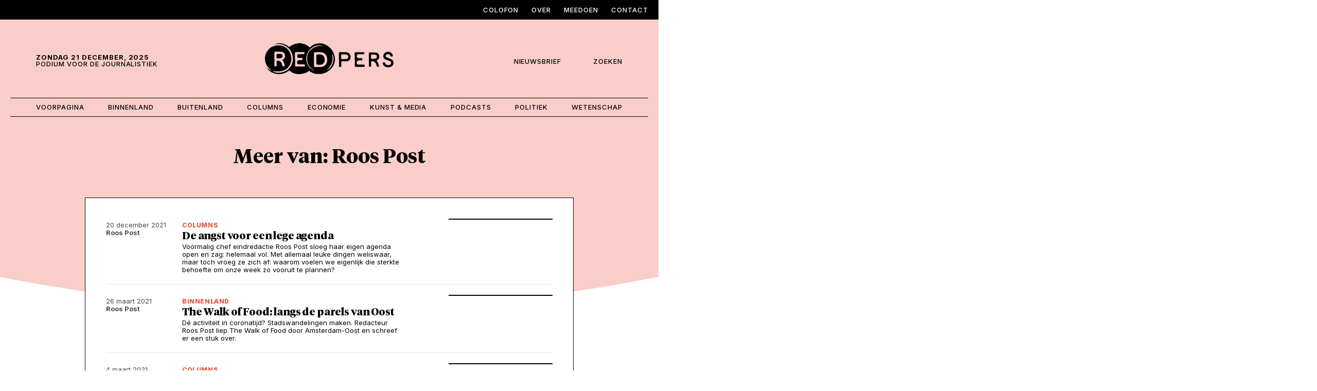

--- FILE ---
content_type: text/html; charset=UTF-8
request_url: https://redpers.nl/author/roos-post/
body_size: 11206
content:
<!DOCTYPE html>
<html>
<head>
<meta http-equiv="Content-Type" content="text/html; charset=utf-8" />
<meta http-equiv="X-UA-Compatible" content="IE=edge,chrome=1" />
<meta id="viewport" name="viewport" content="width=device-width, initial-scale=1.0">
<meta name="author" content="https://lemon.nl/">
<title>Roos Post, auteur op Red Pers</title>

<!--                                   -->
<!--      _____                        -->
<!--    _(  _  )__________________     -->
<!--   ( | (___)     | ____ |  _  |    -->
<!--   |_|_______|_|_|______|_| |_|    -->
<!--                                   -->
<!--            www.lemon.nl           -->
<!--                                   -->
<!--                                   -->

<link rel="apple-touch-icon-precomposed" sizes="57x57" href="/apple-touch-icon-57x57.png" />
<link rel="apple-touch-icon-precomposed" sizes="114x114" href="/apple-touch-icon-114x114.png" />
<link rel="apple-touch-icon-precomposed" sizes="72x72" href="/apple-touch-icon-72x72.png" />
<link rel="apple-touch-icon-precomposed" sizes="144x144" href="/apple-touch-icon-144x144.png" />
<link rel="apple-touch-icon-precomposed" sizes="60x60" href="/apple-touch-icon-60x60.png" />
<link rel="apple-touch-icon-precomposed" sizes="120x120" href="/apple-touch-icon-120x120.png" />
<link rel="apple-touch-icon-precomposed" sizes="76x76" href="/apple-touch-icon-76x76.png" />
<link rel="apple-touch-icon-precomposed" sizes="152x152" href="/apple-touch-icon-152x152.png" />
<link rel="icon" type="image/png" href="/favicon-196x196.png" sizes="196x196" />
<link rel="icon" type="image/png" href="/favicon-96x96.png" sizes="96x96" />
<link rel="icon" type="image/png" href="/favicon-32x32.png" sizes="32x32" />
<link rel="icon" type="image/png" href="/favicon-16x16.png" sizes="16x16" />
<link rel="icon" type="image/png" href="/favicon-128.png" sizes="128x128" />
<meta name="application-name" content="&nbsp;"/>
<meta name="msapplication-TileColor" content="#FFFFFF" />
<meta name="msapplication-TileImage" content="/mstile-144x144.png" />
<meta name="msapplication-square70x70logo" content="/mstile-70x70.png" />
<meta name="msapplication-square150x150logo" content="/mstile-150x150.png" />
<meta name="msapplication-wide310x150logo" content="/mstile-310x150.png" />
<meta name="msapplication-square310x310logo" content="/mstile-310x310.png" />
<meta name='robots' content='index, follow, max-image-preview:large, max-snippet:-1, max-video-preview:-1' />

	<!-- This site is optimized with the Yoast SEO plugin v26.6 - https://yoast.com/wordpress/plugins/seo/ -->
	<link rel="canonical" href="https://redpers.lf1.nl/author/roos-post/" />
	<meta property="og:locale" content="nl_NL" />
	<meta property="og:type" content="profile" />
	<meta property="og:title" content="Roos Post, auteur op Red Pers" />
	<meta property="og:url" content="https://redpers.lf1.nl/author/roos-post/" />
	<meta property="og:site_name" content="Red Pers" />
	<meta property="og:image" content="https://secure.gravatar.com/avatar/93b5314e6f617d5e4716cf6f76b19b3e72d2f84e3f40ba58f5adb5eb0b457fc3?s=500&d=mm&r=g" />
	<meta name="twitter:card" content="summary_large_image" />
	<meta name="twitter:site" content="@RedPersNL" />
	<script type="application/ld+json" class="yoast-schema-graph">{"@context":"https://schema.org","@graph":[{"@type":"ProfilePage","@id":"https://redpers.lf1.nl/author/roos-post/","url":"https://redpers.lf1.nl/author/roos-post/","name":"Roos Post, auteur op Red Pers","isPartOf":{"@id":"https://redpers.nl/#website"},"primaryImageOfPage":{"@id":"https://redpers.lf1.nl/author/roos-post/#primaryimage"},"image":{"@id":"https://redpers.lf1.nl/author/roos-post/#primaryimage"},"thumbnailUrl":"https://redpers.nl/documents/2021/03/Schermafbeelding-2021-03-03-om-16.41.40.png","breadcrumb":{"@id":"https://redpers.lf1.nl/author/roos-post/#breadcrumb"},"inLanguage":"nl-NL","potentialAction":[{"@type":"ReadAction","target":["https://redpers.lf1.nl/author/roos-post/"]}]},{"@type":"ImageObject","inLanguage":"nl-NL","@id":"https://redpers.lf1.nl/author/roos-post/#primaryimage","url":"https://redpers.nl/documents/2021/03/Schermafbeelding-2021-03-03-om-16.41.40.png","contentUrl":"https://redpers.nl/documents/2021/03/Schermafbeelding-2021-03-03-om-16.41.40.png","width":1090,"height":866},{"@type":"BreadcrumbList","@id":"https://redpers.lf1.nl/author/roos-post/#breadcrumb","itemListElement":[{"@type":"ListItem","position":1,"name":"Home","item":"https://redpers.nl/"},{"@type":"ListItem","position":2,"name":"Archieven voor Roos Post"}]},{"@type":"WebSite","@id":"https://redpers.nl/#website","url":"https://redpers.nl/","name":"Red Pers","description":"Podium voor de Journalistiek","publisher":{"@id":"https://redpers.nl/#organization"},"alternateName":"Stichting Red Pers","potentialAction":[{"@type":"SearchAction","target":{"@type":"EntryPoint","urlTemplate":"https://redpers.nl/?s={search_term_string}"},"query-input":{"@type":"PropertyValueSpecification","valueRequired":true,"valueName":"search_term_string"}}],"inLanguage":"nl-NL"},{"@type":"Organization","@id":"https://redpers.nl/#organization","name":"Stichting Red Pers","alternateName":"Red Pers","url":"https://redpers.nl/","logo":{"@type":"ImageObject","inLanguage":"nl-NL","@id":"https://redpers.nl/#/schema/logo/image/","url":"https://redpers.lf1.nl/documents/2025/11/logo.png","contentUrl":"https://redpers.lf1.nl/documents/2025/11/logo.png","width":1200,"height":288,"caption":"Stichting Red Pers"},"image":{"@id":"https://redpers.nl/#/schema/logo/image/"},"sameAs":["https://www.facebook.com/RedPersNL/","https://x.com/RedPersNL","https://www.instagram.com/RedPersNL","https://www.linkedin.com/company/redpersnl/"]},{"@type":"Person","@id":"https://redpers.nl/#/schema/person/b5d0601a1c56493688ba75ec138560e0","name":"Roos Post","description":"Roos Post (1993) is een ondernemende creatieveling die in 2019 haar master Tekst en communicatie aan de UvA heeft afgerond. Ze houdt van schrijven en taal, maar wordt ook blij van het organiseren van (muzikale) evenementen. Als geboren en getogen Utrechter vindt zij het leuk om Red Pers te verrijken met verhalen over haar stadsie. roos@redpers.nl","mainEntityOfPage":{"@id":"https://redpers.lf1.nl/author/roos-post/"}}]}</script>
	<!-- / Yoast SEO plugin. -->


<link rel="alternate" type="application/rss+xml" title="Red Pers &raquo; berichten door Roos Post feed" href="https://redpers.nl/author/roos-post/feed/" />
<style id='wp-img-auto-sizes-contain-inline-css' type='text/css'>
img:is([sizes=auto i],[sizes^="auto," i]){contain-intrinsic-size:3000px 1500px}
/*# sourceURL=wp-img-auto-sizes-contain-inline-css */
</style>
<style id='wp-block-library-inline-css' type='text/css'>
:root{--wp-block-synced-color:#7a00df;--wp-block-synced-color--rgb:122,0,223;--wp-bound-block-color:var(--wp-block-synced-color);--wp-editor-canvas-background:#ddd;--wp-admin-theme-color:#007cba;--wp-admin-theme-color--rgb:0,124,186;--wp-admin-theme-color-darker-10:#006ba1;--wp-admin-theme-color-darker-10--rgb:0,107,160.5;--wp-admin-theme-color-darker-20:#005a87;--wp-admin-theme-color-darker-20--rgb:0,90,135;--wp-admin-border-width-focus:2px}@media (min-resolution:192dpi){:root{--wp-admin-border-width-focus:1.5px}}.wp-element-button{cursor:pointer}:root .has-very-light-gray-background-color{background-color:#eee}:root .has-very-dark-gray-background-color{background-color:#313131}:root .has-very-light-gray-color{color:#eee}:root .has-very-dark-gray-color{color:#313131}:root .has-vivid-green-cyan-to-vivid-cyan-blue-gradient-background{background:linear-gradient(135deg,#00d084,#0693e3)}:root .has-purple-crush-gradient-background{background:linear-gradient(135deg,#34e2e4,#4721fb 50%,#ab1dfe)}:root .has-hazy-dawn-gradient-background{background:linear-gradient(135deg,#faaca8,#dad0ec)}:root .has-subdued-olive-gradient-background{background:linear-gradient(135deg,#fafae1,#67a671)}:root .has-atomic-cream-gradient-background{background:linear-gradient(135deg,#fdd79a,#004a59)}:root .has-nightshade-gradient-background{background:linear-gradient(135deg,#330968,#31cdcf)}:root .has-midnight-gradient-background{background:linear-gradient(135deg,#020381,#2874fc)}:root{--wp--preset--font-size--normal:16px;--wp--preset--font-size--huge:42px}.has-regular-font-size{font-size:1em}.has-larger-font-size{font-size:2.625em}.has-normal-font-size{font-size:var(--wp--preset--font-size--normal)}.has-huge-font-size{font-size:var(--wp--preset--font-size--huge)}.has-text-align-center{text-align:center}.has-text-align-left{text-align:left}.has-text-align-right{text-align:right}.has-fit-text{white-space:nowrap!important}#end-resizable-editor-section{display:none}.aligncenter{clear:both}.items-justified-left{justify-content:flex-start}.items-justified-center{justify-content:center}.items-justified-right{justify-content:flex-end}.items-justified-space-between{justify-content:space-between}.screen-reader-text{border:0;clip-path:inset(50%);height:1px;margin:-1px;overflow:hidden;padding:0;position:absolute;width:1px;word-wrap:normal!important}.screen-reader-text:focus{background-color:#ddd;clip-path:none;color:#444;display:block;font-size:1em;height:auto;left:5px;line-height:normal;padding:15px 23px 14px;text-decoration:none;top:5px;width:auto;z-index:100000}html :where(.has-border-color){border-style:solid}html :where([style*=border-top-color]){border-top-style:solid}html :where([style*=border-right-color]){border-right-style:solid}html :where([style*=border-bottom-color]){border-bottom-style:solid}html :where([style*=border-left-color]){border-left-style:solid}html :where([style*=border-width]){border-style:solid}html :where([style*=border-top-width]){border-top-style:solid}html :where([style*=border-right-width]){border-right-style:solid}html :where([style*=border-bottom-width]){border-bottom-style:solid}html :where([style*=border-left-width]){border-left-style:solid}html :where(img[class*=wp-image-]){height:auto;max-width:100%}:where(figure){margin:0 0 1em}html :where(.is-position-sticky){--wp-admin--admin-bar--position-offset:var(--wp-admin--admin-bar--height,0px)}@media screen and (max-width:600px){html :where(.is-position-sticky){--wp-admin--admin-bar--position-offset:0px}}

/*# sourceURL=wp-block-library-inline-css */
</style><style id='wp-block-paragraph-inline-css' type='text/css'>
.is-small-text{font-size:.875em}.is-regular-text{font-size:1em}.is-large-text{font-size:2.25em}.is-larger-text{font-size:3em}.has-drop-cap:not(:focus):first-letter{float:left;font-size:8.4em;font-style:normal;font-weight:100;line-height:.68;margin:.05em .1em 0 0;text-transform:uppercase}body.rtl .has-drop-cap:not(:focus):first-letter{float:none;margin-left:.1em}p.has-drop-cap.has-background{overflow:hidden}:root :where(p.has-background){padding:1.25em 2.375em}:where(p.has-text-color:not(.has-link-color)) a{color:inherit}p.has-text-align-left[style*="writing-mode:vertical-lr"],p.has-text-align-right[style*="writing-mode:vertical-rl"]{rotate:180deg}
/*# sourceURL=https://redpers.nl/wp-includes/blocks/paragraph/style.min.css */
</style>
<style id='global-styles-inline-css' type='text/css'>
:root{--wp--preset--aspect-ratio--square: 1;--wp--preset--aspect-ratio--4-3: 4/3;--wp--preset--aspect-ratio--3-4: 3/4;--wp--preset--aspect-ratio--3-2: 3/2;--wp--preset--aspect-ratio--2-3: 2/3;--wp--preset--aspect-ratio--16-9: 16/9;--wp--preset--aspect-ratio--9-16: 9/16;--wp--preset--color--black: #000000;--wp--preset--color--cyan-bluish-gray: #abb8c3;--wp--preset--color--white: #ffffff;--wp--preset--color--pale-pink: #f78da7;--wp--preset--color--vivid-red: #cf2e2e;--wp--preset--color--luminous-vivid-orange: #ff6900;--wp--preset--color--luminous-vivid-amber: #fcb900;--wp--preset--color--light-green-cyan: #7bdcb5;--wp--preset--color--vivid-green-cyan: #00d084;--wp--preset--color--pale-cyan-blue: #8ed1fc;--wp--preset--color--vivid-cyan-blue: #0693e3;--wp--preset--color--vivid-purple: #9b51e0;--wp--preset--gradient--vivid-cyan-blue-to-vivid-purple: linear-gradient(135deg,rgb(6,147,227) 0%,rgb(155,81,224) 100%);--wp--preset--gradient--light-green-cyan-to-vivid-green-cyan: linear-gradient(135deg,rgb(122,220,180) 0%,rgb(0,208,130) 100%);--wp--preset--gradient--luminous-vivid-amber-to-luminous-vivid-orange: linear-gradient(135deg,rgb(252,185,0) 0%,rgb(255,105,0) 100%);--wp--preset--gradient--luminous-vivid-orange-to-vivid-red: linear-gradient(135deg,rgb(255,105,0) 0%,rgb(207,46,46) 100%);--wp--preset--gradient--very-light-gray-to-cyan-bluish-gray: linear-gradient(135deg,rgb(238,238,238) 0%,rgb(169,184,195) 100%);--wp--preset--gradient--cool-to-warm-spectrum: linear-gradient(135deg,rgb(74,234,220) 0%,rgb(151,120,209) 20%,rgb(207,42,186) 40%,rgb(238,44,130) 60%,rgb(251,105,98) 80%,rgb(254,248,76) 100%);--wp--preset--gradient--blush-light-purple: linear-gradient(135deg,rgb(255,206,236) 0%,rgb(152,150,240) 100%);--wp--preset--gradient--blush-bordeaux: linear-gradient(135deg,rgb(254,205,165) 0%,rgb(254,45,45) 50%,rgb(107,0,62) 100%);--wp--preset--gradient--luminous-dusk: linear-gradient(135deg,rgb(255,203,112) 0%,rgb(199,81,192) 50%,rgb(65,88,208) 100%);--wp--preset--gradient--pale-ocean: linear-gradient(135deg,rgb(255,245,203) 0%,rgb(182,227,212) 50%,rgb(51,167,181) 100%);--wp--preset--gradient--electric-grass: linear-gradient(135deg,rgb(202,248,128) 0%,rgb(113,206,126) 100%);--wp--preset--gradient--midnight: linear-gradient(135deg,rgb(2,3,129) 0%,rgb(40,116,252) 100%);--wp--preset--font-size--small: 13px;--wp--preset--font-size--medium: 20px;--wp--preset--font-size--large: 36px;--wp--preset--font-size--x-large: 42px;--wp--preset--spacing--20: 0.44rem;--wp--preset--spacing--30: 0.67rem;--wp--preset--spacing--40: 1rem;--wp--preset--spacing--50: 1.5rem;--wp--preset--spacing--60: 2.25rem;--wp--preset--spacing--70: 3.38rem;--wp--preset--spacing--80: 5.06rem;--wp--preset--shadow--natural: 6px 6px 9px rgba(0, 0, 0, 0.2);--wp--preset--shadow--deep: 12px 12px 50px rgba(0, 0, 0, 0.4);--wp--preset--shadow--sharp: 6px 6px 0px rgba(0, 0, 0, 0.2);--wp--preset--shadow--outlined: 6px 6px 0px -3px rgb(255, 255, 255), 6px 6px rgb(0, 0, 0);--wp--preset--shadow--crisp: 6px 6px 0px rgb(0, 0, 0);}:where(.is-layout-flex){gap: 0.5em;}:where(.is-layout-grid){gap: 0.5em;}body .is-layout-flex{display: flex;}.is-layout-flex{flex-wrap: wrap;align-items: center;}.is-layout-flex > :is(*, div){margin: 0;}body .is-layout-grid{display: grid;}.is-layout-grid > :is(*, div){margin: 0;}:where(.wp-block-columns.is-layout-flex){gap: 2em;}:where(.wp-block-columns.is-layout-grid){gap: 2em;}:where(.wp-block-post-template.is-layout-flex){gap: 1.25em;}:where(.wp-block-post-template.is-layout-grid){gap: 1.25em;}.has-black-color{color: var(--wp--preset--color--black) !important;}.has-cyan-bluish-gray-color{color: var(--wp--preset--color--cyan-bluish-gray) !important;}.has-white-color{color: var(--wp--preset--color--white) !important;}.has-pale-pink-color{color: var(--wp--preset--color--pale-pink) !important;}.has-vivid-red-color{color: var(--wp--preset--color--vivid-red) !important;}.has-luminous-vivid-orange-color{color: var(--wp--preset--color--luminous-vivid-orange) !important;}.has-luminous-vivid-amber-color{color: var(--wp--preset--color--luminous-vivid-amber) !important;}.has-light-green-cyan-color{color: var(--wp--preset--color--light-green-cyan) !important;}.has-vivid-green-cyan-color{color: var(--wp--preset--color--vivid-green-cyan) !important;}.has-pale-cyan-blue-color{color: var(--wp--preset--color--pale-cyan-blue) !important;}.has-vivid-cyan-blue-color{color: var(--wp--preset--color--vivid-cyan-blue) !important;}.has-vivid-purple-color{color: var(--wp--preset--color--vivid-purple) !important;}.has-black-background-color{background-color: var(--wp--preset--color--black) !important;}.has-cyan-bluish-gray-background-color{background-color: var(--wp--preset--color--cyan-bluish-gray) !important;}.has-white-background-color{background-color: var(--wp--preset--color--white) !important;}.has-pale-pink-background-color{background-color: var(--wp--preset--color--pale-pink) !important;}.has-vivid-red-background-color{background-color: var(--wp--preset--color--vivid-red) !important;}.has-luminous-vivid-orange-background-color{background-color: var(--wp--preset--color--luminous-vivid-orange) !important;}.has-luminous-vivid-amber-background-color{background-color: var(--wp--preset--color--luminous-vivid-amber) !important;}.has-light-green-cyan-background-color{background-color: var(--wp--preset--color--light-green-cyan) !important;}.has-vivid-green-cyan-background-color{background-color: var(--wp--preset--color--vivid-green-cyan) !important;}.has-pale-cyan-blue-background-color{background-color: var(--wp--preset--color--pale-cyan-blue) !important;}.has-vivid-cyan-blue-background-color{background-color: var(--wp--preset--color--vivid-cyan-blue) !important;}.has-vivid-purple-background-color{background-color: var(--wp--preset--color--vivid-purple) !important;}.has-black-border-color{border-color: var(--wp--preset--color--black) !important;}.has-cyan-bluish-gray-border-color{border-color: var(--wp--preset--color--cyan-bluish-gray) !important;}.has-white-border-color{border-color: var(--wp--preset--color--white) !important;}.has-pale-pink-border-color{border-color: var(--wp--preset--color--pale-pink) !important;}.has-vivid-red-border-color{border-color: var(--wp--preset--color--vivid-red) !important;}.has-luminous-vivid-orange-border-color{border-color: var(--wp--preset--color--luminous-vivid-orange) !important;}.has-luminous-vivid-amber-border-color{border-color: var(--wp--preset--color--luminous-vivid-amber) !important;}.has-light-green-cyan-border-color{border-color: var(--wp--preset--color--light-green-cyan) !important;}.has-vivid-green-cyan-border-color{border-color: var(--wp--preset--color--vivid-green-cyan) !important;}.has-pale-cyan-blue-border-color{border-color: var(--wp--preset--color--pale-cyan-blue) !important;}.has-vivid-cyan-blue-border-color{border-color: var(--wp--preset--color--vivid-cyan-blue) !important;}.has-vivid-purple-border-color{border-color: var(--wp--preset--color--vivid-purple) !important;}.has-vivid-cyan-blue-to-vivid-purple-gradient-background{background: var(--wp--preset--gradient--vivid-cyan-blue-to-vivid-purple) !important;}.has-light-green-cyan-to-vivid-green-cyan-gradient-background{background: var(--wp--preset--gradient--light-green-cyan-to-vivid-green-cyan) !important;}.has-luminous-vivid-amber-to-luminous-vivid-orange-gradient-background{background: var(--wp--preset--gradient--luminous-vivid-amber-to-luminous-vivid-orange) !important;}.has-luminous-vivid-orange-to-vivid-red-gradient-background{background: var(--wp--preset--gradient--luminous-vivid-orange-to-vivid-red) !important;}.has-very-light-gray-to-cyan-bluish-gray-gradient-background{background: var(--wp--preset--gradient--very-light-gray-to-cyan-bluish-gray) !important;}.has-cool-to-warm-spectrum-gradient-background{background: var(--wp--preset--gradient--cool-to-warm-spectrum) !important;}.has-blush-light-purple-gradient-background{background: var(--wp--preset--gradient--blush-light-purple) !important;}.has-blush-bordeaux-gradient-background{background: var(--wp--preset--gradient--blush-bordeaux) !important;}.has-luminous-dusk-gradient-background{background: var(--wp--preset--gradient--luminous-dusk) !important;}.has-pale-ocean-gradient-background{background: var(--wp--preset--gradient--pale-ocean) !important;}.has-electric-grass-gradient-background{background: var(--wp--preset--gradient--electric-grass) !important;}.has-midnight-gradient-background{background: var(--wp--preset--gradient--midnight) !important;}.has-small-font-size{font-size: var(--wp--preset--font-size--small) !important;}.has-medium-font-size{font-size: var(--wp--preset--font-size--medium) !important;}.has-large-font-size{font-size: var(--wp--preset--font-size--large) !important;}.has-x-large-font-size{font-size: var(--wp--preset--font-size--x-large) !important;}
/*# sourceURL=global-styles-inline-css */
</style>

<style id='classic-theme-styles-inline-css' type='text/css'>
/*! This file is auto-generated */
.wp-block-button__link{color:#fff;background-color:#32373c;border-radius:9999px;box-shadow:none;text-decoration:none;padding:calc(.667em + 2px) calc(1.333em + 2px);font-size:1.125em}.wp-block-file__button{background:#32373c;color:#fff;text-decoration:none}
/*# sourceURL=/wp-includes/css/classic-themes.min.css */
</style>
<script type="text/javascript" src="https://redpers.nl/content/plugins/stop-user-enumeration/frontend/js/frontend.js?ver=1.7.7" id="stop-user-enumeration-js" defer="defer" data-wp-strategy="defer"></script>
<link rel="https://api.w.org/" href="https://redpers.nl/wp-json/" /><link rel="alternate" title="JSON" type="application/json" href="https://redpers.nl/wp-json/wp/v2/users/111" />
<link rel="preconnect" href="https://fonts.googleapis.com">
<link rel="preconnect" href="https://fonts.gstatic.com" crossorigin>
<link href="https://fonts.googleapis.com/css2?family=Inter:ital,opsz,wght@0,14..32,100..900;1,14..32,100..900&display=swap" rel="stylesheet">

<!-- CSS -->
<link href="https://cdn.jsdelivr.net/npm/bootstrap@5.3.8/dist/css/bootstrap.min.css" rel="stylesheet" integrity="sha384-sRIl4kxILFvY47J16cr9ZwB07vP4J8+LH7qKQnuqkuIAvNWLzeN8tE5YBujZqJLB" crossorigin="anonymous">

<link rel="stylesheet" type="text/css" media="screen" href="https://redpers.nl/content/themes/redpers/style-root.css?v=1.0" type="text/css" />
<link rel="stylesheet" type="text/css" media="screen" href="https://redpers.nl/content/themes/redpers/style-basics.css?v=1.0" type="text/css" />
<link rel="stylesheet" type="text/css" media="screen" href="https://redpers.nl/content/themes/redpers/style.css?v=1.0" type="text/css" />
<link rel="stylesheet" type="text/css" media="screen" href="https://redpers.nl/content/themes/redpers/style-forms.css?v=1.0" type="text/css" />
<link rel="stylesheet" type="text/css" media="screen" href="https://redpers.nl/content/themes/redpers/style-responsive.css?v=1.0" type="text/css" />
<link rel="stylesheet" type="text/css" media="screen" href="https://redpers.nl/content/themes/redpers/style-colors.css?v=1.0" type="text/css" />


<!-- Scripts -->
<script src="https://kit.fontawesome.com/aacbc3bdf2.js" data-set="lemon-pro" crossorigin="anonymous"></script>
<script src="https://cdn.jsdelivr.net/npm/jquery@3.7.1/dist/jquery.min.js" integrity="sha256-/JqT3SQfawRcv/BIHPThkBvs0OEvtFFmqPF/lYI/Cxo=" crossorigin="anonymous"></script>
<script src="https://cdn.jsdelivr.net/npm/bootstrap@5.3.8/dist/js/bootstrap.bundle.min.js" integrity="sha384-FKyoEForCGlyvwx9Hj09JcYn3nv7wiPVlz7YYwJrWVcXK/BmnVDxM+D2scQbITxI" crossorigin="anonymous"></script>
<script src="https://cdn.jsdelivr.net/npm/jquery-touchswipe@1.6.19/jquery.touchSwipe.min.js" integrity="sha256-ns1OeEP3SedE9Theqmu444I44sikbp1O+bF/6BNUUy0=" crossorigin="anonymous"></script>

<!-- cookies not accepted -->
<!-- Google tag (gtag.js) -->
<script async src="https://www.googletagmanager.com/gtag/js?id=G-GEMJV2LDCZ"></script>
<script>
  window.dataLayer = window.dataLayer || [];
  function gtag(){dataLayer.push(arguments);}
  gtag('js', new Date());

  gtag('config', 'G-GEMJV2LDCZ');
</script></head>
<body class="archive author author-roos-post author-111 wp-custom-logo wp-theme-redpers  postid 37412">

<a id="back-to-top-focus" tabindex="-1"></a>
<nav id="skipnav" class="skipnav list-group">
	<a href="#main-content" class="visually-hidden-focusable">Skip and go to content</a>
	<a href="#primary-menu" class="visually-hidden-focusable">Directly to navigation</a>
</nav>

<div class="fullcontainer has-top-nav bg-black">
	<div class="container">
		<nav class="navbar navbar-expand-lg" aria-label="">
			<div id="top-menu" class="collapse navbar-collapse justify-content-end"><ul id="menu-top-menu" class="navbar-nav"><li id="menu-item-112719" class="menu-item menu-item-type-post_type menu-item-object-page menu-item-112719"><a href="https://redpers.nl/colofon/">Colofon</a></li>
<li id="menu-item-112720" class="menu-item menu-item-type-post_type menu-item-object-page menu-item-112720"><a href="https://redpers.nl/over-red-pers/">Over</a></li>
<li id="menu-item-112718" class="menu-item menu-item-type-post_type menu-item-object-page menu-item-112718"><a href="https://redpers.nl/meedoen/">Meedoen</a></li>
<li id="menu-item-112717" class="menu-item menu-item-type-post_type menu-item-object-page menu-item-112717"><a href="https://redpers.nl/contact/">Contact</a></li>
</ul></div>		</nav>
	</div>
</div>

<div class="container header">
	<div class="row">
		<div class="col-3 col-sm-3 col-md-4 has-header-date d-flex align-items-center">
			<p class="site_description"><b>zondag 21 december, 2025</b><br/>Podium voor de Journalistiek</p>
			<button class="navbar-toggler collapsed" type="button" data-bs-toggle="collapse" data-bs-target="#primary-menu" aria-controls="primary-menu" aria-expanded="false" aria-label="Toggle navigation">
				<span class="navbar-toggler-inner"></span>
			</button>
		</div>
		<div class="col-6 col-sm-6 col-md-4 has-logo">
			<a class="logo" href="/"><img src="https://redpers.nl/content/themes/redpers/images/logo.svg" alt="Logo van Red Pers"></a>
		</div>
		<div class="col-3 col-sm-3 col-md-4 has-mini-nav d-flex align-items-center justify-content-end">
			<p>
				<a data-bs-toggle="modal" data-bs-target="#popup_1" class="menu-item-newsletter"><i class="fa-sharp fa-light fa-bell-ring"></i><span>Nieuwsbrief</span></a>
				<a class="menu-item-search" id="menu-search"><i class="fa-sharp fa-light fa-magnifying-glass"></i><span>Zoeken</span></a>
			</p>
		</div>
	</div>
</div>

<div class="container has-header-nav">
	<div class="header-nav" id="mainmenu-container">
		<nav class="navbar navbar-expand-lg" aria-label="">
			<div id="primary-menu" class="collapse navbar-collapse"><ul id="menu-hoofd-menu" class="navbar-nav"><li id="menu-item-112793" class="menu-item menu-item-type-post_type menu-item-object-page menu-item-home menu-item-112793"><a href="https://redpers.nl/">Voorpagina</a></li>
<li id="menu-item-112794" class="menu-item menu-item-type-taxonomy menu-item-object-category menu-item-112794"><a href="https://redpers.nl/category/rubriek/binnenland/">Binnenland</a></li>
<li id="menu-item-112795" class="menu-item menu-item-type-taxonomy menu-item-object-category menu-item-112795"><a href="https://redpers.nl/category/rubriek/buitenland/">Buitenland</a></li>
<li id="menu-item-112796" class="menu-item menu-item-type-taxonomy menu-item-object-category menu-item-112796"><a href="https://redpers.nl/category/rubriek/column/">Columns</a></li>
<li id="menu-item-112797" class="menu-item menu-item-type-taxonomy menu-item-object-category menu-item-112797"><a href="https://redpers.nl/category/rubriek/economie/">Economie</a></li>
<li id="menu-item-112798" class="menu-item menu-item-type-taxonomy menu-item-object-category menu-item-112798"><a href="https://redpers.nl/category/rubriek/kunst-media/">Kunst &amp; Media</a></li>
<li id="menu-item-112799" class="menu-item menu-item-type-taxonomy menu-item-object-category menu-item-112799"><a href="https://redpers.nl/category/rubriek/podcast/">Podcasts</a></li>
<li id="menu-item-112800" class="menu-item menu-item-type-taxonomy menu-item-object-category menu-item-112800"><a href="https://redpers.nl/category/rubriek/politiek/">Politiek</a></li>
<li id="menu-item-112801" class="menu-item menu-item-type-taxonomy menu-item-object-category menu-item-112801"><a href="https://redpers.nl/category/rubriek/wetenschap/">Wetenschap</a></li>
</ul></div>		</nav>
	</div>
</div>

<!-- Search -->
<div class="container" id="searchbox">
		<form method="get" id="form-zoeken" action="https://redpers.nl/">
		<input type="text" title="Zoekveld" placeholder="Zoeken..." name="s" id="s" class="" value="" />
		<button type="submit" class="btn btn-black btn-search" id="" value="Zoeken" /><i class="fa-sharp fa-light fa-magnifying-glass"></i></button>
	</form>
</div><div class="header-element bg-pink"></div>
<!-- Author archive -->

<div class="smallcontainer contentpadding-lg">
	<h1 class="text-center">Meer van: Roos Post</h1>
</div>

<div class="smallcontainer content bg-white bottoms-xxxl">
	<a href="https://redpers.nl/de-angst-voor-een-lege-agenda/" title="De angst voor een lege agenda" class="row list-article">
					<div class="col-md-12 col-lg-2 small list-article-date">20 december 2021<br/><b>Roos Post</b>	</div>
					<div class="col-8 col-md-8 col-lg-6"><span class="cat-tag">Columns</span><h2>De angst voor een lege agenda</h2><p>Voormalig chef eindredactie Roos Post sloeg haar eigen agenda open en zag: helemaal vol. Met allemaal leuke dingen weliswaar, maar toch vroeg ze zich af: waarom voelen we eigenlijk die sterkte behoefte om onze week zo vooruit te plannen?</p></div>
					<div class="desktop col-md-12 col-lg-1"></div>
					<div class="col-4 col-md-4 col-lg-3"><div class="img-container has-background-img border" style="background-image: url(https://redpers.nl/documents/2021/03/Schermafbeelding-2021-03-03-om-16.41.40-800x636.png);"></div></div>
					<hr/>
				</a><a href="https://redpers.nl/the-walk-of-food-langs-de-parels-van-oost/" title="The Walk of Food: langs de parels van Oost" class="row list-article">
					<div class="col-md-12 col-lg-2 small list-article-date">26 maart 2021<br/><b>Roos Post</b>	</div>
					<div class="col-8 col-md-8 col-lg-6"><span class="cat-tag">Binnenland</span><h2>The Walk of Food: langs de parels van Oost</h2><p>Dé activiteit in coronatijd? Stadswandelingen maken. Redacteur Roos Post liep The Walk of Food door Amsterdam-Oost en schreef er een stuk over.</p></div>
					<div class="desktop col-md-12 col-lg-1"></div>
					<div class="col-4 col-md-4 col-lg-3"><div class="img-container has-background-img border" style="background-image: url(https://redpers.nl/documents/2021/03/IMG_6471-800x449.jpg);"></div></div>
					<hr/>
				</a><a href="https://redpers.nl/lente-in-amsterdam-straatflirts-en-stoepborrels/" title="Lente in Amsterdam: straatflirts en stoepborrels" class="row list-article">
					<div class="col-md-12 col-lg-2 small list-article-date">4 maart 2021<br/><b>Roos Post</b>	</div>
					<div class="col-8 col-md-8 col-lg-6"><span class="cat-tag">Columns</span><h2>Lente in Amsterdam: straatflirts en stoepborrels</h2><p>Chef eindredactie Roos Post, die voor één keer columnist is voor Red Pers, overkwam iets leuks tijdens haar wandeling door de Amsterdamse binnenstad. Ze kreeg er spontaan lentekriebels van.</p></div>
					<div class="desktop col-md-12 col-lg-1"></div>
					<div class="col-4 col-md-4 col-lg-3"><div class="img-container has-background-img border" style="background-image: url(https://redpers.nl/documents/2021/03/Schermafbeelding-2021-03-03-om-16.41.40-800x636.png);"></div></div>
					<hr/>
				</a><a href="https://redpers.nl/van-zuipende-student-naar-topsporter/" title="Van zuipende student naar (top)sporter" class="row list-article">
					<div class="col-md-12 col-lg-2 small list-article-date">31 december 2020<br/><b>Roos Post</b>	</div>
					<div class="col-8 col-md-8 col-lg-6"><span class="cat-tag">Binnenland</span><h2>Van zuipende student naar (top)sporter</h2><p>&nbsp;Hoe is het om te transformeren van luie, zuipende student naar fanatiek sporter? Redacteur Roos Post zocht het uit.&nbsp;</p></div>
					<div class="desktop col-md-12 col-lg-1"></div>
					<div class="col-4 col-md-4 col-lg-3"><div class="img-container has-background-img border" style="background-image: url(https://redpers.nl/documents/2020/12/Collage-RedPers-800x533.png);"></div></div>
					<hr/>
				</a><a href="https://redpers.nl/soloreizen-eerst-onwennig-dan-empowering/" title="Soloreizen: eerst onwennig, dan empowering " class="row list-article">
					<div class="col-md-12 col-lg-2 small list-article-date">21 augustus 2020<br/><b>Roos Post</b>	</div>
					<div class="col-8 col-md-8 col-lg-6"><span class="cat-tag">Buitenland</span><h2>Soloreizen: eerst onwennig, dan empowering </h2><p>Redacteur Roos Post besloot om in haar eentje op stedentrip te gaan, en er ging een wereld voor haar open. Wat is er zo bevrijdend aan een solovakantie?&nbsp;&nbsp;</p></div>
					<div class="desktop col-md-12 col-lg-1"></div>
					<div class="col-4 col-md-4 col-lg-3"><div class="img-container has-background-img border" style="background-image: url(https://redpers.nl/documents/2020/08/soloreizen-800x533.jpg);"></div></div>
					<hr/>
				</a><a href="https://redpers.nl/antiracismeprotest-in-utrecht-dit-is-hoe-wij-nederland-willen-zien/" title="Antiracismeprotest in Utrecht: &#8216;Dit is hoe wij Nederland willen zien&#8217;" class="row list-article">
					<div class="col-md-12 col-lg-2 small list-article-date">9 juni 2020<br/><b>Roos Post</b>	</div>
					<div class="col-8 col-md-8 col-lg-6"><span class="cat-tag">Actueel</span><span class="cat-tag">&bull;</span><span class="cat-tag">Diversiteit</span><h2>Antiracismeprotest in Utrecht: &#8216;Dit is hoe wij Nederland willen zien&#8217;</h2><p>De antiracismeprotesten, naar aanleiding van de dood van de zwarte Amerikaan George Floyd door politiegeweld, verspreiden zich over de wereld. Ook in Utrecht werd afgelopen vrijdag gedemonstreerd. &#8216;Mensen zijn blij dat ze hun stem kunnen laten horen.&#8216;</p></div>
					<div class="desktop col-md-12 col-lg-1"></div>
					<div class="col-4 col-md-4 col-lg-3"><div class="img-container has-background-img border" style="background-image: url(https://redpers.nl/documents/2020/06/IMG_5354-800x449.jpg);"></div></div>
					<hr/>
				</a><a href="https://redpers.nl/tahrim-ramdjan-en-vera-kurpershoek-nieuwe-hoofdredactie-red-pers/" title="Tahrim Ramdjan en Vera Kurpershoek nieuwe hoofdredactie Red Pers" class="row list-article">
					<div class="col-md-12 col-lg-2 small list-article-date">27 mei 2020<br/><b>Roos Post</b>	</div>
					<div class="col-8 col-md-8 col-lg-6"><span class="cat-tag">Van de redactie</span><h2>Tahrim Ramdjan en Vera Kurpershoek nieuwe hoofdredactie Red Pers</h2><p>Vers van de pers presenteren wij u: de nieuwe hoofdredactie van Red Pers! Tahrim Ramdjan (21) en Vera Kurpershoek (25) zullen komend collegejaar aan het roer staan. &nbsp;Ramdjan vervult de functie van hoofdredacteur en Kurpershoek zal hem ondersteunen als adjunct-hoofdredacteur. Wie zijn zij en wat zijn hun ambities?</p></div>
					<div class="desktop col-md-12 col-lg-1"></div>
					<div class="col-4 col-md-4 col-lg-3"><div class="img-container has-background-img border" style="background-image: url(/content/themes/redpers/images/Red_Pers_Placeholder.png);"></div></div>
					<hr/>
				</a><a href="https://redpers.nl/bij-de-voedselbank-in-ondiep-is-het-echt-mensen-voor-de-mensen/" title="Bij de voedselbank in Ondiep is het echt mensen voor de mensen" class="row list-article">
					<div class="col-md-12 col-lg-2 small list-article-date">27 april 2020<br/><b>Roos Post</b>	</div>
					<div class="col-8 col-md-8 col-lg-6"><span class="cat-tag">Actueel</span><span class="cat-tag">&bull;</span><span class="cat-tag">Coronavirus</span><span class="cat-tag">&bull;</span><span class="cat-tag">Reportage</span><h2>Bij de voedselbank in Ondiep is het echt mensen voor de mensen</h2><p>De voedselbank is in tijden van crisis harder nodig dan ooit. Redacteur Roos Post ging langs bij het uitgiftepunt in de Utrechtse wijk Ondiep, waar elke zaterdag zo’n honderd deelnemers een tas met eten komen halen.</p></div>
					<div class="desktop col-md-12 col-lg-1"></div>
					<div class="col-4 col-md-4 col-lg-3"><div class="img-container has-background-img border" style="background-image: url(https://redpers.nl/documents/2020/04/IMG_5296-800x533.jpg);"></div></div>
					<hr/>
				</a><a href="https://redpers.nl/kom-niet-in-mn-aura-bitch-hoe-nederlandse-rappers-zich-inzetten-tijdens-de-coronacirisis/" title="“Kom niet in m’n aura, bitch.” Hoe Nederlandse rappers zich inzetten tijdens de coronacrisis" class="row list-article">
					<div class="col-md-12 col-lg-2 small list-article-date">2 april 2020<br/><b>Roos Post</b>	</div>
					<div class="col-8 col-md-8 col-lg-6"><span class="cat-tag">Coronavirus</span><span class="cat-tag">&bull;</span><span class="cat-tag">Kunst &amp; Media</span><h2>“Kom niet in m’n aura, bitch.” Hoe Nederlandse rappers zich inzetten tijdens de coronacrisis</h2><p>Rappers en hiphopartiesten reageren massaal op de coronacrisis. Hoe zetten zij zich in om ervoor te zorgen dat Nederlandse jongeren niet de straat op gaan en zich aan de maatregelen van de overheid houden?</p></div>
					<div class="desktop col-md-12 col-lg-1"></div>
					<div class="col-4 col-md-4 col-lg-3"><div class="img-container has-background-img border" style="background-image: url(https://redpers.nl/documents/2020/04/Respect-the-system-Roos-Vervelde-800x566.jpg);"></div></div>
					<hr/>
				</a><a href="https://redpers.nl/geen-tijd-voor-emoties-blijven-onze-zorgverleners-psychisch-gezond/" title="Geen tijd voor emoties: blijven onze zorgverleners psychisch gezond?" class="row list-article">
					<div class="col-md-12 col-lg-2 small list-article-date">26 maart 2020<br/><b>Roos Post</b>	</div>
					<div class="col-8 col-md-8 col-lg-6"><span class="cat-tag">Actueel</span><span class="cat-tag">&bull;</span><span class="cat-tag">Coronavirus</span><span class="cat-tag">&bull;</span><span class="cat-tag">Gezondheid</span><h2>Geen tijd voor emoties: blijven onze zorgverleners psychisch gezond?</h2><p>In het Utrechtse Diakonessenhuis staan sinds de coronacrisis dag en nacht medisch psychologen klaar om de artsen en verpleegkundigen een hart onder de riem te steken. “Het kan ontzettend aangrijpend zijn om voor zoveel ernstig zieke patiënten tegelijk te zorgen.”</p></div>
					<div class="desktop col-md-12 col-lg-1"></div>
					<div class="col-4 col-md-4 col-lg-3"><div class="img-container has-background-img border" style="background-image: url(https://redpers.nl/documents/2020/03/woman-in-white-shirt-standing-near-glass-window-inside-room-127873-800x600.jpg);"></div></div>
					<hr/>
				</a><a href="https://redpers.nl/joop-moesman-alles-kan-kan-alles/" title="Joop Moesman: alles kan, kan alles?" class="row list-article">
					<div class="col-md-12 col-lg-2 small list-article-date">1 maart 2020<br/><b>Roos Post</b>	</div>
					<div class="col-8 col-md-8 col-lg-6"><span class="cat-tag">Kunst &amp; Media</span><h2>Joop Moesman: alles kan, kan alles?</h2><p>Joop Moesman, de enige surrealist die Nederland gekend heeft, zou dit jaar 111 zijn geworden. Reden voor een feestje, nietwaar? De schilder schuift zijn obsessie voor seks en vrouwen bepaald niet onder stoelen of banken. De komende maanden leeft zijn geest voort in de Domstad – en dat in tijden van #MeToo, discussies rondom naaktheid [&hellip;]</p></div>
					<div class="desktop col-md-12 col-lg-1"></div>
					<div class="col-4 col-md-4 col-lg-3"><div class="img-container has-background-img border" style="background-image: url(/content/themes/redpers/images/Red_Pers_Placeholder.png);"></div></div>
					<hr/>
				</a><a href="https://redpers.nl/een-gouden-kalf-is-pas-het-begin/" title="Een Gouden Kalf is pas het begin" class="row list-article">
					<div class="col-md-12 col-lg-2 small list-article-date">18 februari 2020<br/><b>Roos Post</b>	</div>
					<div class="col-8 col-md-8 col-lg-6"><span class="cat-tag">Kunst &amp; Media</span><h2>Een Gouden Kalf is pas het begin</h2><p>Melody Klaver (29) won in september een Gouden Kalf voor haar rol in de film Rafaël. Desondanks voelt ze zich soms nog een beginner in het vak. &#8220;Ik ben nog steeds op weg naar een hogere piek.&#8221; Redacteur Roos Post ontmoet haar in een koffietent in de Amsterdamse Rivierenbuurt.  </p></div>
					<div class="desktop col-md-12 col-lg-1"></div>
					<div class="col-4 col-md-4 col-lg-3"><div class="img-container has-background-img border" style="background-image: url(https://redpers.nl/documents/2020/02/DSC0313-2-800x533.jpg);"></div></div>
					<hr/>
				</a></div>

<!-- Footer -->
<div class="fullcontainer footer bg-black tops">
	<div class="container contentpadding-xxxl">
		<div class="row">
			
			<div class="col-5 col-sm-5 col-md-2 bottoms-xl">
				<a class="" href="/"><img src="https://redpers.nl/content/themes/redpers/images/logo-wit.svg" alt="Logo van Red Pers"></a><br/>
			</div>
			<div class="col-1 col-sm-1 col-md-4"></div>
			
			<div class="col-6 col-sm-6 col-md-2 footer-menu text-right bottoms-xl">
							</div>
			<div class="col-6 col-sm-6 col-md-2 footer-menu text-right bottoms-xl">
				<h5>Navigeer</h5><div id="footer-menu-2" class="menu-navigeer-container"><ul id="menu-navigeer" class=""><li id="menu-item-112725" class="menu-item menu-item-type-post_type menu-item-object-page menu-item-112725"><a href="https://redpers.nl/over-red-pers/">Over Red Pers</a></li>
<li id="menu-item-112723" class="menu-item menu-item-type-post_type menu-item-object-page menu-item-112723"><a href="https://redpers.nl/meedoen/">Meedoen</a></li>
<li id="menu-item-112722" class="menu-item menu-item-type-post_type menu-item-object-page menu-item-112722"><a href="https://redpers.nl/contact/">Contact</a></li>
<li id="menu-item-112724" class="menu-item menu-item-type-post_type menu-item-object-page menu-item-112724"><a href="https://redpers.nl/colofon/">Colofon</a></li>
</ul></div>			</div>
			<div class="col-6 col-sm-6 col-md-2 footer-menu text-right bottoms-xl">
				<h5>Meer Red Pers</h5><div id="footer-menu-3" class="menu-meer-red-pers-container"><ul id="menu-meer-red-pers" class=""><li id="menu-item-112726" class="menu-item menu-item-type-custom menu-item-object-custom menu-item-112726"><a href="#">Nieuwsbrief</a></li>
<li id="menu-item-112727" class="menu-item menu-item-type-custom menu-item-object-custom menu-item-112727"><a href="https://www.linkedin.com/company/redpersnl/mycompany/?viewAsMember=true">LinkedIn</a></li>
<li id="menu-item-112728" class="menu-item menu-item-type-custom menu-item-object-custom menu-item-112728"><a href="https://www.facebook.com/RedPersNL">Facebook</a></li>
<li id="menu-item-112729" class="menu-item menu-item-type-custom menu-item-object-custom menu-item-112729"><a href="https://www.instagram.com/redpersnl/">Instagram</a></li>
<li id="menu-item-112730" class="menu-item menu-item-type-custom menu-item-object-custom menu-item-112730"><a href="https://x.com/RedPersNL">X</a></li>
</ul></div>			</div>
			<div class="col-12 desktop bottoms-xl">
				<div class="container has-header-nav">
					<div class="header-nav" id="">
						<nav class="navbar navbar-expand-lg" aria-label="">
							<div id="footer-menu" class="width100"><ul id="menu-hoofd-menu-1" class="navbar-nav"><li class="menu-item menu-item-type-post_type menu-item-object-page menu-item-home menu-item-112793"><a href="https://redpers.nl/">Voorpagina</a></li>
<li class="menu-item menu-item-type-taxonomy menu-item-object-category menu-item-112794"><a href="https://redpers.nl/category/rubriek/binnenland/">Binnenland</a></li>
<li class="menu-item menu-item-type-taxonomy menu-item-object-category menu-item-112795"><a href="https://redpers.nl/category/rubriek/buitenland/">Buitenland</a></li>
<li class="menu-item menu-item-type-taxonomy menu-item-object-category menu-item-112796"><a href="https://redpers.nl/category/rubriek/column/">Columns</a></li>
<li class="menu-item menu-item-type-taxonomy menu-item-object-category menu-item-112797"><a href="https://redpers.nl/category/rubriek/economie/">Economie</a></li>
<li class="menu-item menu-item-type-taxonomy menu-item-object-category menu-item-112798"><a href="https://redpers.nl/category/rubriek/kunst-media/">Kunst &amp; Media</a></li>
<li class="menu-item menu-item-type-taxonomy menu-item-object-category menu-item-112799"><a href="https://redpers.nl/category/rubriek/podcast/">Podcasts</a></li>
<li class="menu-item menu-item-type-taxonomy menu-item-object-category menu-item-112800"><a href="https://redpers.nl/category/rubriek/politiek/">Politiek</a></li>
<li class="menu-item menu-item-type-taxonomy menu-item-object-category menu-item-112801"><a href="https://redpers.nl/category/rubriek/wetenschap/">Wetenschap</a></li>
</ul></div>						</nav>
					</div>
				</div>
			</div>
			<div class="col-12 col-sm-6 has-copyright">
				<span>&copy; 2025 Stichting Red Pers - Alle rechten voorbehouden</span>
			</div>
			<div class="col-12 col-sm-6 has-footerlinks">
				<a href="/privacybeleid" title="Privacybeleid">Privacybeleid</a> | 
				<!-- <a href="/cookiebeleid" title="Cookiebeleid">Cookiebeleid</a> |  -->
				<!-- <a href="/copyright" title="Copyright">Copyright</a> |  -->
				<a href="https://lemon.nl" title="Webontwikkeling door Lemon" target="_blank">Webontwikkeling</a>
			</div>
		</div>
	</div>
</div>


<!-- Modal -->
<div class="modal fade" id="popup_1" tabindex="-1" aria-hidden="true">
	<div class="modal-dialog modal-dialog-centered">
		<div class="modal-content">
			<button type="button" class="btn-close" data-bs-dismiss="modal" aria-label="Close"></button>
			<div class="modal-body">
									<h4>Nieuwsbrief</h4>
													<p><p class="elementor-heading-title elementor-size-default">Elke drie weken houden we je op de hoogte van wat we schreven en wat we lazen in de Red Pers-nieuwsbrief.</p></p>
													<a class="btn btn-black width100  has-icon-left " target="_blank" title="Schrijf je in!" href="https://redpers.substack.com/"><i class="fa-sharp fa-light fa-arrow-up-right-from-square"></i>Schrijf je in!</a>
							</div>
		</div>
	</div>
</div>




<script type="speculationrules">
{"prefetch":[{"source":"document","where":{"and":[{"href_matches":"/*"},{"not":{"href_matches":["/wp-*.php","/wp-admin/*","/documents/*","/content/*","/content/plugins/*","/content/themes/redpers/*","/*\\?(.+)"]}},{"not":{"selector_matches":"a[rel~=\"nofollow\"]"}},{"not":{"selector_matches":".no-prefetch, .no-prefetch a"}}]},"eagerness":"conservative"}]}
</script>
<script type="text/javascript">
/* <![CDATA[ */
	var relevanssi_rt_regex = /(&|\?)_(rt|rt_nonce)=(\w+)/g
	var newUrl = window.location.search.replace(relevanssi_rt_regex, '')
	if (newUrl.substr(0, 1) == '&') {
		newUrl = '?' + newUrl.substr(1)
	}
	history.replaceState(null, null, window.location.pathname + newUrl + window.location.hash)
/* ]]> */
</script>
<script type="text/javascript" src="https://redpers.nl/content/themes/redpers/js/main.js?v=1.0"></script>
</body>
</html>

--- FILE ---
content_type: text/css
request_url: https://redpers.nl/content/themes/redpers/style-root.css?v=1.0
body_size: 225
content:
/*
Style Root
Version: 1.0
Theme_URI: https://www.lemon.nl
Date: 12-2024
Author: Roeland ten Holder | Lemon
Author URI: roeland@lemon.nl
*/

/** ******************************** **/
/**      _____                       **/
/**    _(  _  )__________________    **/
/**   ( | (___)     | ____ |  _  |   **/
/**   |_|_______|_|_|______|_| |_|   **/
/**                                  **/
/**            www.lemon.nl          **/
/**                                  **/
/** ******************************** **/

:root {

	--quartmargin: 10px;
	--inbetweenmargin: 15px;
	--halfmargin: 20px;
	--threequartmargin: 30px;
	--fullmargin: 40px;

	--negative-quartmargin: -10px;
	--negative-inbetweenmargin: -15px;
	--negative-halfmargin: -20px;
	--negative-threequartmargin: -30px;
	--negative-fullmargin: -40px;

	--bs-gutter-x: 20px !important;
	--bs-gutter-y: 20px !important;

}





--- FILE ---
content_type: text/css
request_url: https://redpers.nl/content/themes/redpers/style-basics.css?v=1.0
body_size: 6953
content:
/* Lemon Style Basics 11/2025 */

/*************** RESET ****************/
body, div, dl, dt, dd, ul, ol, li, h1, h2, h3, h4, h5, h6, pre, form, fieldset, input, p, blockquote th, td { margin: 0; padding: 0; -webkit-tap-highlight-color: rgba(0,0,0,0); }
table, thead, tbody, tfoot, tr, th, td { width: auto; height: auto; margin: 0; padding: 0; border: none; border-collapse: inherit; border-spacing: 0; border-color: inherit; vertical-align: inherit; text-align: left; font-weight: inherit; -webkit-border-horizontal-spacing: 0; -webkit-border-vertical-spacing: 0; }
h1, h2, h3, h4, h5, h6 	{ font-size: 100%; }
ul						{ list-style-type: none; }
li						{ list-style-type: none; }
p > ul > li				{ list-style-type: disc; }
p > ol > li				{ list-style-type: decimal; }
ol						{ margin-left: 26px; margin-bottom: 10px; }
img						{ border: 0; outline: none; }
body					{ overflow-x: hidden !important; max-width: 100vw; }
html					{ margin: 0; height: 100%; overflow-y: scroll; overflow-x: hidden; }
a						{ outline: none; border: none; -webkit-tap-highlight-color: rgba(0,0,0,0);}
button					{ outline: none; border: none; -webkit-tap-highlight-color: rgba(0,0,0,0);}
:focus					{ outline: none !important;}
input					{ outline: none; }
.clear:after 			{ content: "."; display: block; clear: both; visibility: hidden; line-height: 0; height: 0; }
.clear					{ display: block; pointer-events: none; }
html[xmlns] .clear 		{ display: block; }
* html .clear 			{ height: 1%; }
li a					{ text-decoration: none; }

/******* BOOTSTRAP RESET/EXTRA ********/
.navbar, .breadcrumb, .panel, .panel-footer, .panel-heading, .panel-body, .img-thumbnail 
{ -webkit-border-radius: 0 !important; -moz-border-radius: 0 !important; border-radius: 0 !important; -webkit-box-shadow: none !important; -moz-box-shadow: none !important; box-shadow: none !important; }
.equal 					{ display: -webkit-flex; display: flex; }
.gx-45 					{ --bs-gutter-x: 2.5rem; }
.gy-45 					{ --bs-gutter-y: 2.5rem; }

.navbar {
	pointer-events: all;
	padding: 0;
}


.relative 				{ position: relative; }
.absolute 				{ position: absolute; }

/*************** BASICS ***************/
.txtsize4				{ font-size: 4px;  line-height: 6px;}  .txtsize6	{ font-size: 6px;  line-height: 9px;}  .txtsize8	{ font-size: 8px;  line-height: 12px;} 
.txtsize10				{ font-size: 10px; line-height: 15px;} .txtsize12	{ font-size: 12px; line-height: 18px;} .txtsize14	{ font-size: 14px; line-height: 22px;} 
.txtsize16				{ font-size: 16px; line-height: 24px;} .txtsize18	{ font-size: 18px; line-height: 27px;} .txtsize20	{ font-size: 20px; line-height: 30px;} 
.txtsize22				{ font-size: 22px; line-height: 33px;} .txtsize24	{ font-size: 24px; line-height: 36px;} .txtsize26	{ font-size: 26px; line-height: 39px;} 
.txtsize28				{ font-size: 28px; line-height: 42px;} .txtsize30	{ font-size: 30px; line-height: 45px;} .txtsize32	{ font-size: 32px; line-height: 48px;} 
.txtsize34				{ font-size: 34px; line-height: 51px;} .txtsize36	{ font-size: 36px; line-height: 54px;} .txtsize38	{ font-size: 38px; line-height: 57px;} 
.txtsize40				{ font-size: 40px; line-height: 60px;} .txtsize42	{ font-size: 42px; line-height: 63px;} .txtsize44	{ font-size: 44px; line-height: 66px;} 
.txtsize46				{ font-size: 46px; line-height: 69px;} .txtsize48	{ font-size: 48px; line-height: 72px;} .txtsize50	{ font-size: 50px; line-height: 55px;} 

.txtwhite h1, .txtwhite h2, .txtwhite h3, .txtwhite h4, .txtwhite h5,
.txtwhite p, .txtwhite li, .txtwhite a, .txtwhite, .txtwhite a:hover, .txtwhite:hover {
	color: #ffffff !important;
}

.txtuppercase h1, .txtuppercase h2, .txtuppercase h3, .txtuppercase h4, .txtuppercase h5,
.txtuppercase p, .txtuppercase li, .txtuppercase a, .txtuppercase {
	text-transform: uppercase;
}

.nowrap, .no-wrap 		{ white-space: nowrap;}
.small a 				{ padding: 0px;}
.right 					{ float: right; }
.left 					{ float: left; }
.printonly, .gf-hidden,
.lmn-hidden, .hidden	{ display: none; }

.content ul li 			{ list-style-type: disc; margin-left: 20px; margin-bottom: 15px; }
.content ol li 			{ list-style-type: decimal; margin-left: 0; margin-bottom: 15px; }
.content ul, .content ol{ padding-bottom: 1.5em; }
.content ul 			{ overflow: hidden; }

.pull-left.gap, .alignleft { float: left !important; text-align: left; margin: 7px 20px 20px 0; }
.pull-right.gap, .alignright { float: right !important; text-align: left; margin: 7px 0 20px 20px; }
.text-left 				{ text-align: left; }
.text-right 			{ text-align: right; }
.text-center			{ text-align: center; }
.center					{ text-align: center; margin-left: auto; margin-right: auto; }
.hover:hover 			{ opacity: 0.8; cursor: pointer; }
.content p 				{ margin-bottom: 1.5em; }
p:last-child 			{ margin-bottom: 0px; }
.content p:last-child 	{ margin-bottom: 0px; }
hr,.list hr				{ margin: 20px 0 20px; }
img						{ padding: 0; max-width: 100%; height: auto; }

.content img.alignleft,
.content img.alignright {
	/* max-width: 50%; */
}

.tops-sm				{ margin-top: 	 var(--quartmargin) !important; }
.tops 					{ margin-top: 	 var(--halfmargin) !important; }
.tops-md				{ margin-top: 	 var(--threequartmargin) !important; }
.tops-lg				{ margin-top: 	 var(--fullmargin) !important; }
.tops-xl				{ margin-top: 	 calc(var(--quartmargin) * 5) !important; }
.tops-xxl				{ margin-top: 	 calc(var(--halfmargin) * 3) !important; }
.tops-xxxl				{ margin-top: 	 calc(var(--quartmargin) * 7) !important; }
.tops-xxxxl				{ margin-top: 	 calc(var(--fullmargin) * 2) !important; }

.bottoms-sm				{ margin-bottom: var(--quartmargin) !important; }
.bottoms 				{ margin-bottom: var(--halfmargin) !important; }
.bottoms-md				{ margin-bottom: var(--threequartmargin) !important; }
.bottoms-lg				{ margin-bottom: var(--fullmargin) !important; }
.bottoms-xl				{ margin-bottom: calc(var(--quartmargin) * 5) !important; }
.bottoms-xxl			{ margin-bottom: calc(var(--halfmargin) * 3) !important; }
.bottoms-xxxl			{ margin-bottom: calc(var(--quartmargin) * 7) !important; }
.bottoms-xxxxl			{ margin-bottom: calc(var(--fullmargin) * 2) !important; }

.contentpadding-sm		{ padding-top: 	 var(--quartmargin); 			padding-bottom: var(--quartmargin); }
.contentpadding 		{ padding-top: 	 var(--halfmargin); 			padding-bottom: var(--halfmargin); }
.contentpadding-md		{ padding-top: 	 var(--threequartmargin); 		padding-bottom: var(--threequartmargin); }
.contentpadding-lg		{ padding-top: 	 var(--fullmargin); 			padding-bottom: var(--fullmargin); }
.contentpadding-xl		{ padding-top: 	 calc(var(--quartmargin) * 5); 	padding-bottom: calc(var(--quartmargin) * 5); }
.contentpadding-xxl		{ padding-top: 	 calc(var(--halfmargin) * 3); 	padding-bottom: calc(var(--halfmargin) * 3); }
.contentpadding-xxxl	{ padding-top: 	 calc(var(--quartmargin) * 7); 	padding-bottom: calc(var(--quartmargin) * 7); }
.contentpadding-xxxxl	{ padding-top: 	 calc(var(--fullmargin) * 2); 	padding-bottom: calc(var(--fullmargin) * 2); }


.ptops-sm				{ padding-top: 	 var(--quartmargin) !important; }
.ptops 					{ padding-top: 	 var(--halfmargin) !important; }
.ptops-md				{ padding-top: 	 var(--threequartmargin) !important; }
.ptops-lg				{ padding-top: 	 var(--fullmargin) !important; }
.ptops-xl				{ padding-top: 	 calc(var(--fullmargin) * 2) !important; }

.pbottoms-sm			{ padding-bottom:  var(--quartmargin) !important; }
.pbottoms 				{ padding-bottom:  var(--halfmargin) !important; }
.pbottoms-md			{ padding-bottom:  var(--threequartmargin) !important; }
.pbottoms-lg			{ padding-bottom:  var(--fullmargin) !important; }
.pbottoms-xl			{ padding-bottom:  calc(var(--fullmargin) * 2) !important; }


.no-tops 				{ margin-top: 0 !important; }
.no-bottoms 			{ margin-bottom: 0 !important; }

.row-eq-height			{ display: flex; }

.nicetable 				{ border-collapse: collapse; }
.nicetable th,
.nicetable td 			{ text-align: left; vertical-align: top; padding: 4px 12px; border: none; }
.nicetable th .middle,
.nicetable td .middle 	{ vertical-align: middle; }
.border 				{ border:   	 1px solid #000000 !important; }
.border-left 			{ border-left:   1px solid #000000; }
.border-right 			{ border-right:  1px solid #000000; }
.border-top 			{ border-top:    1px solid #000000; }
.border-bottom 			{ border-bottom: 1px solid #000000; }

.noborder				{ border: 0 !important; }
.badge 					{ border-radius: 2px; margin-right: 3px;}

.justify-text			{ text-align: justify; }

blockquote {
	font-size: 1em;
	background: #fafafa;
	border-left: 10px solid #eeeeee;
	margin: 15px 0px 15px 0px;
	padding: 12px 15px 15px;
	font-style: italic;
}

a[name] {
	display: block;
	position: relative;
	top: -135px;
}

.rotate1   { transform: rotate(1deg); } .rotate2   { transform: rotate(2deg); } .rotate3   { transform: rotate(3deg); } .rotate4   { transform: rotate(4deg); } .rotate5   { transform: rotate(5deg); } .rotate6   { transform: rotate(6deg); } .rotate7   { transform: rotate(7deg); } .rotate8   { transform: rotate(8deg); } 
.rotate9   { transform: rotate(9deg); } .rotate10  { transform: rotate(10deg); } .rotate11  { transform: rotate(11deg); } .rotate12  { transform: rotate(12deg); } .rotate13  { transform: rotate(13deg); } .rotate14  { transform: rotate(14deg); } .rotate15  { transform: rotate(15deg); } .rotate16  { transform: rotate(16deg); } 
.rotate17  { transform: rotate(17deg); } .rotate18  { transform: rotate(18deg); } .rotate19  { transform: rotate(19deg); } .rotate20  { transform: rotate(20deg); } .rotate21  { transform: rotate(21deg); } .rotate22  { transform: rotate(22deg); } .rotate23  { transform: rotate(23deg); } .rotate24  { transform: rotate(24deg); } 
.rotate25  { transform: rotate(25deg); } .rotate26  { transform: rotate(26deg); } .rotate27  { transform: rotate(27deg); } .rotate28  { transform: rotate(28deg); } .rotate29  { transform: rotate(29deg); } .rotate30  { transform: rotate(30deg); } .rotate31  { transform: rotate(31deg); } .rotate32  { transform: rotate(32deg); } 
.rotate33  { transform: rotate(33deg); } .rotate34  { transform: rotate(34deg); } .rotate35  { transform: rotate(35deg); } .rotate36  { transform: rotate(36deg); } .rotate37  { transform: rotate(37deg); } .rotate38  { transform: rotate(38deg); } .rotate39  { transform: rotate(39deg); } .rotate40  { transform: rotate(40deg); } 
.rotate41  { transform: rotate(41deg); } .rotate42  { transform: rotate(42deg); } .rotate43  { transform: rotate(43deg); } .rotate44  { transform: rotate(44deg); } .rotate45  { transform: rotate(45deg); } .rotate46  { transform: rotate(46deg); } .rotate47  { transform: rotate(47deg); } .rotate48  { transform: rotate(48deg); } 
.rotate49  { transform: rotate(49deg); } .rotate50  { transform: rotate(50deg); } .rotate51  { transform: rotate(51deg); } .rotate52  { transform: rotate(52deg); } .rotate53  { transform: rotate(53deg); } .rotate54  { transform: rotate(54deg); } .rotate55  { transform: rotate(55deg); } .rotate56  { transform: rotate(56deg); } 
.rotate57  { transform: rotate(57deg); } .rotate58  { transform: rotate(58deg); } .rotate59  { transform: rotate(59deg); } .rotate60  { transform: rotate(60deg); } .rotate61  { transform: rotate(61deg); } .rotate62  { transform: rotate(62deg); } .rotate63  { transform: rotate(63deg); } .rotate64  { transform: rotate(64deg); } 
.rotate65  { transform: rotate(65deg); } .rotate66  { transform: rotate(66deg); } .rotate67  { transform: rotate(67deg); } .rotate68  { transform: rotate(68deg); } .rotate69  { transform: rotate(69deg); } .rotate70  { transform: rotate(70deg); } .rotate71  { transform: rotate(71deg); } .rotate72  { transform: rotate(72deg); } 
.rotate73  { transform: rotate(73deg); } .rotate74  { transform: rotate(74deg); } .rotate75  { transform: rotate(75deg); } .rotate76  { transform: rotate(76deg); } .rotate77  { transform: rotate(77deg); } .rotate78  { transform: rotate(78deg); } .rotate79  { transform: rotate(79deg); } .rotate80  { transform: rotate(80deg); } 
.rotate81  { transform: rotate(81deg); } .rotate82  { transform: rotate(82deg); } .rotate83  { transform: rotate(83deg); } .rotate84  { transform: rotate(84deg); } .rotate85  { transform: rotate(85deg); } .rotate86  { transform: rotate(86deg); } .rotate87  { transform: rotate(87deg); } .rotate88  { transform: rotate(88deg); } 
.rotate89  { transform: rotate(89deg); } .rotate90  { transform: rotate(90deg); } .rotate91  { transform: rotate(91deg); } .rotate92  { transform: rotate(92deg); } .rotate93  { transform: rotate(93deg); } .rotate94  { transform: rotate(94deg); } .rotate95  { transform: rotate(95deg); } .rotate96  { transform: rotate(96deg); } 
.rotate97  { transform: rotate(97deg); } .rotate98  { transform: rotate(98deg); } .rotate99  { transform: rotate(99deg); } .rotate100 { transform: rotate(100deg); } .rotate101 { transform: rotate(101deg); } .rotate102 { transform: rotate(102deg); } .rotate103 { transform: rotate(103deg); } .rotate104 { transform: rotate(104deg); } 
.rotate105 { transform: rotate(105deg); } .rotate106 { transform: rotate(106deg); } .rotate107 { transform: rotate(107deg); } .rotate108 { transform: rotate(108deg); } .rotate109 { transform: rotate(109deg); } .rotate110 { transform: rotate(110deg); } .rotate111 { transform: rotate(111deg); } .rotate112 { transform: rotate(112deg); } 
.rotate113 { transform: rotate(113deg); } .rotate114 { transform: rotate(114deg); } .rotate115 { transform: rotate(115deg); } .rotate116 { transform: rotate(116deg); } .rotate117 { transform: rotate(117deg); } .rotate118 { transform: rotate(118deg); } .rotate119 { transform: rotate(119deg); } .rotate120 { transform: rotate(120deg); } 
.rotate121 { transform: rotate(121deg); } .rotate122 { transform: rotate(122deg); } .rotate123 { transform: rotate(123deg); } .rotate124 { transform: rotate(124deg); } .rotate125 { transform: rotate(125deg); } .rotate126 { transform: rotate(126deg); } .rotate127 { transform: rotate(127deg); } .rotate128 { transform: rotate(128deg); } 
.rotate129 { transform: rotate(129deg); } .rotate130 { transform: rotate(130deg); } .rotate131 { transform: rotate(131deg); } .rotate132 { transform: rotate(132deg); } .rotate133 { transform: rotate(133deg); } .rotate134 { transform: rotate(134deg); } .rotate135 { transform: rotate(135deg); } .rotate136 { transform: rotate(136deg); } 
.rotate137 { transform: rotate(137deg); } .rotate138 { transform: rotate(138deg); } .rotate139 { transform: rotate(139deg); } .rotate140 { transform: rotate(140deg); } .rotate141 { transform: rotate(141deg); } .rotate142 { transform: rotate(142deg); } .rotate143 { transform: rotate(143deg); } .rotate144 { transform: rotate(144deg); } 
.rotate145 { transform: rotate(145deg); } .rotate146 { transform: rotate(146deg); } .rotate147 { transform: rotate(147deg); } .rotate148 { transform: rotate(148deg); } .rotate149 { transform: rotate(149deg); } .rotate150 { transform: rotate(150deg); } .rotate151 { transform: rotate(151deg); } .rotate152 { transform: rotate(152deg); } 
.rotate153 { transform: rotate(153deg); } .rotate154 { transform: rotate(154deg); } .rotate155 { transform: rotate(155deg); } .rotate156 { transform: rotate(156deg); } .rotate157 { transform: rotate(157deg); } .rotate158 { transform: rotate(158deg); } .rotate159 { transform: rotate(159deg); } .rotate160 { transform: rotate(160deg); } 
.rotate161 { transform: rotate(161deg); } .rotate162 { transform: rotate(162deg); } .rotate163 { transform: rotate(163deg); } .rotate164 { transform: rotate(164deg); } .rotate165 { transform: rotate(165deg); } .rotate166 { transform: rotate(166deg); } .rotate167 { transform: rotate(167deg); } .rotate168 { transform: rotate(168deg); } 
.rotate169 { transform: rotate(169deg); } .rotate170 { transform: rotate(170deg); } .rotate171 { transform: rotate(171deg); } .rotate172 { transform: rotate(172deg); } .rotate173 { transform: rotate(173deg); } .rotate174 { transform: rotate(174deg); } .rotate175 { transform: rotate(175deg); } .rotate176 { transform: rotate(176deg); } 
.rotate177 { transform: rotate(177deg); } .rotate178 { transform: rotate(178deg); } .rotate179 { transform: rotate(179deg); } .rotate180 { transform: rotate(180deg); } 

.rotate-1   { transform: rotate(-1deg); } .rotate-2   { transform: rotate(-2deg); } .rotate-3   { transform: rotate(-3deg); } .rotate-4   { transform: rotate(-4deg); } .rotate-5   { transform: rotate(-5deg); } .rotate-6   { transform: rotate(-6deg); } .rotate-7   { transform: rotate(-7deg); } .rotate-8   { transform: rotate(-8deg); } 
.rotate-9   { transform: rotate(-9deg); } .rotate-10  { transform: rotate(-10deg); } .rotate-11  { transform: rotate(-11deg); } .rotate-12  { transform: rotate(-12deg); } .rotate-13  { transform: rotate(-13deg); } .rotate-14  { transform: rotate(-14deg); } .rotate-15  { transform: rotate(-15deg); } .rotate-16  { transform: rotate(-16deg); } 
.rotate-17  { transform: rotate(-17deg); } .rotate-18  { transform: rotate(-18deg); } .rotate-19  { transform: rotate(-19deg); } .rotate-20  { transform: rotate(-20deg); } .rotate-21  { transform: rotate(-21deg); } .rotate-22  { transform: rotate(-22deg); } .rotate-23  { transform: rotate(-23deg); } .rotate-24  { transform: rotate(-24deg); } 
.rotate-25  { transform: rotate(-25deg); } .rotate-26  { transform: rotate(-26deg); } .rotate-27  { transform: rotate(-27deg); } .rotate-28  { transform: rotate(-28deg); } .rotate-29  { transform: rotate(-29deg); } .rotate-30  { transform: rotate(-30deg); } .rotate-31  { transform: rotate(-31deg); } .rotate-32  { transform: rotate(-32deg); } 
.rotate-33  { transform: rotate(-33deg); } .rotate-34  { transform: rotate(-34deg); } .rotate-35  { transform: rotate(-35deg); } .rotate-36  { transform: rotate(-36deg); } .rotate-37  { transform: rotate(-37deg); } .rotate-38  { transform: rotate(-38deg); } .rotate-39  { transform: rotate(-39deg); } .rotate-40  { transform: rotate(-40deg); } 
.rotate-41  { transform: rotate(-41deg); } .rotate-42  { transform: rotate(-42deg); } .rotate-43  { transform: rotate(-43deg); } .rotate-44  { transform: rotate(-44deg); } .rotate-45  { transform: rotate(-45deg); } .rotate-46  { transform: rotate(-46deg); } .rotate-47  { transform: rotate(-47deg); } .rotate-48  { transform: rotate(-48deg); } 
.rotate-49  { transform: rotate(-49deg); } .rotate-50  { transform: rotate(-50deg); } .rotate-51  { transform: rotate(-51deg); } .rotate-52  { transform: rotate(-52deg); } .rotate-53  { transform: rotate(-53deg); } .rotate-54  { transform: rotate(-54deg); } .rotate-55  { transform: rotate(-55deg); } .rotate-56  { transform: rotate(-56deg); } 
.rotate-57  { transform: rotate(-57deg); } .rotate-58  { transform: rotate(-58deg); } .rotate-59  { transform: rotate(-59deg); } .rotate-60  { transform: rotate(-60deg); } .rotate-61  { transform: rotate(-61deg); } .rotate-62  { transform: rotate(-62deg); } .rotate-63  { transform: rotate(-63deg); } .rotate-64  { transform: rotate(-64deg); } 
.rotate-65  { transform: rotate(-65deg); } .rotate-66  { transform: rotate(-66deg); } .rotate-67  { transform: rotate(-67deg); } .rotate-68  { transform: rotate(-68deg); } .rotate-69  { transform: rotate(-69deg); } .rotate-70  { transform: rotate(-70deg); } .rotate-71  { transform: rotate(-71deg); } .rotate-72  { transform: rotate(-72deg); } 
.rotate-73  { transform: rotate(-73deg); } .rotate-74  { transform: rotate(-74deg); } .rotate-75  { transform: rotate(-75deg); } .rotate-76  { transform: rotate(-76deg); } .rotate-77  { transform: rotate(-77deg); } .rotate-78  { transform: rotate(-78deg); } .rotate-79  { transform: rotate(-79deg); } .rotate-80  { transform: rotate(-80deg); } 
.rotate-81  { transform: rotate(-81deg); } .rotate-82  { transform: rotate(-82deg); } .rotate-83  { transform: rotate(-83deg); } .rotate-84  { transform: rotate(-84deg); } .rotate-85  { transform: rotate(-85deg); } .rotate-86  { transform: rotate(-86deg); } .rotate-87  { transform: rotate(-87deg); } .rotate-88  { transform: rotate(-88deg); } 
.rotate-89  { transform: rotate(-89deg); } .rotate-90  { transform: rotate(-90deg); } .rotate-91  { transform: rotate(-91deg); } .rotate-92  { transform: rotate(-92deg); } .rotate-93  { transform: rotate(-93deg); } .rotate-94  { transform: rotate(-94deg); } .rotate-95  { transform: rotate(-95deg); } .rotate-96  { transform: rotate(-96deg); } 
.rotate-97  { transform: rotate(-97deg); } .rotate-98  { transform: rotate(-98deg); } .rotate-99  { transform: rotate(-99deg); } .rotate-100 { transform: rotate(-100deg); } .rotate-101 { transform: rotate(-101deg); } .rotate-102 { transform: rotate(-102deg); } .rotate-103 { transform: rotate(-103deg); } .rotate-104 { transform: rotate(-104deg); } 
.rotate-105 { transform: rotate(-105deg); } .rotate-106 { transform: rotate(-106deg); } .rotate-107 { transform: rotate(-107deg); } .rotate-108 { transform: rotate(-108deg); } .rotate-109 { transform: rotate(-109deg); } .rotate-110 { transform: rotate(-110deg); } .rotate-111 { transform: rotate(-111deg); } .rotate-112 { transform: rotate(-112deg); } 
.rotate-113 { transform: rotate(-113deg); } .rotate-114 { transform: rotate(-114deg); } .rotate-115 { transform: rotate(-115deg); } .rotate-116 { transform: rotate(-116deg); } .rotate-117 { transform: rotate(-117deg); } .rotate-118 { transform: rotate(-118deg); } .rotate-119 { transform: rotate(-119deg); } .rotate-120 { transform: rotate(-120deg); } 
.rotate-121 { transform: rotate(-121deg); } .rotate-122 { transform: rotate(-122deg); } .rotate-123 { transform: rotate(-123deg); } .rotate-124 { transform: rotate(-124deg); } .rotate-125 { transform: rotate(-125deg); } .rotate-126 { transform: rotate(-126deg); } .rotate-127 { transform: rotate(-127deg); } .rotate-128 { transform: rotate(-128deg); } 
.rotate-129 { transform: rotate(-129deg); } .rotate-130 { transform: rotate(-130deg); } .rotate-131 { transform: rotate(-131deg); } .rotate-132 { transform: rotate(-132deg); } .rotate-133 { transform: rotate(-133deg); } .rotate-134 { transform: rotate(-134deg); } .rotate-135 { transform: rotate(-135deg); } .rotate-136 { transform: rotate(-136deg); } 
.rotate-137 { transform: rotate(-137deg); } .rotate-138 { transform: rotate(-138deg); } .rotate-139 { transform: rotate(-139deg); } .rotate-140 { transform: rotate(-140deg); } .rotate-141 { transform: rotate(-141deg); } .rotate-142 { transform: rotate(-142deg); } .rotate-143 { transform: rotate(-143deg); } .rotate-144 { transform: rotate(-144deg); } 
.rotate-145 { transform: rotate(-145deg); } .rotate-146 { transform: rotate(-146deg); } .rotate-147 { transform: rotate(-147deg); } .rotate-148 { transform: rotate(-148deg); } .rotate-149 { transform: rotate(-149deg); } .rotate-150 { transform: rotate(-150deg); } .rotate-151 { transform: rotate(-151deg); } .rotate-152 { transform: rotate(-152deg); } 
.rotate-153 { transform: rotate(-153deg); } .rotate-154 { transform: rotate(-154deg); } .rotate-155 { transform: rotate(-155deg); } .rotate-156 { transform: rotate(-156deg); } .rotate-157 { transform: rotate(-157deg); } .rotate-158 { transform: rotate(-158deg); } .rotate-159 { transform: rotate(-159deg); } .rotate-160 { transform: rotate(-160deg); } 
.rotate-161 { transform: rotate(-161deg); } .rotate-162 { transform: rotate(-162deg); } .rotate-163 { transform: rotate(-163deg); } .rotate-164 { transform: rotate(-164deg); } .rotate-165 { transform: rotate(-165deg); } .rotate-166 { transform: rotate(-166deg); } .rotate-167 { transform: rotate(-167deg); } .rotate-168 { transform: rotate(-168deg); } 
.rotate-169 { transform: rotate(-169deg); } .rotate-170 { transform: rotate(-170deg); } .rotate-171 { transform: rotate(-171deg); } .rotate-172 { transform: rotate(-172deg); } .rotate-173 { transform: rotate(-173deg); } .rotate-174 { transform: rotate(-174deg); } .rotate-175 { transform: rotate(-175deg); } .rotate-176 { transform: rotate(-176deg); } 
.rotate-177 { transform: rotate(-177deg); } .rotate-178 { transform: rotate(-178deg); } .rotate-179 { transform: rotate(-179deg); } .rotate-180 { transform: rotate(-180deg); } 

.width1 { width: 1%; } .width2 { width: 2%; } .width3 { width: 3%; } .width4 { width: 4%; } .width5 { width: 5%; } .width6 { width: 6%; } .width7 { width: 7%; } .width8 { width: 8%; } .width9 { width: 9%; } .width10 { width: 10%; } 
.width11 { width: 11%; } .width12 { width: 12%; } .width13 { width: 13%; } .width14 { width: 14%; } .width15 { width: 15%; } .width16 { width: 16%; } .width17 { width: 17%; } .width18 { width: 18%; } .width19 { width: 19%; } .width20 { width: 20%; } 
.width21 { width: 21%; } .width22 { width: 22%; } .width23 { width: 23%; } .width24 { width: 24%; } .width25 { width: 25%; } .width26 { width: 26%; } .width27 { width: 27%; } .width28 { width: 28%; } .width29 { width: 29%; } .width30 { width: 30%; } 
.width31 { width: 31%; } .width32 { width: 32%; } .width33 { width: 33%; } .width34 { width: 34%; } .width35 { width: 35%; } .width36 { width: 36%; } .width37 { width: 37%; } .width38 { width: 38%; } .width39 { width: 39%; } .width40 { width: 40%; } 
.width41 { width: 41%; } .width42 { width: 42%; } .width43 { width: 43%; } .width44 { width: 44%; } .width45 { width: 45%; } .width46 { width: 46%; } .width47 { width: 47%; } .width48 { width: 48%; } .width49 { width: 49%; } .width50 { width: 50%; } 
.width51 { width: 51%; } .width52 { width: 52%; } .width53 { width: 53%; } .width54 { width: 54%; } .width55 { width: 55%; } .width56 { width: 56%; } .width57 { width: 57%; } .width58 { width: 58%; } .width59 { width: 59%; } .width60 { width: 60%; } 
.width61 { width: 61%; } .width62 { width: 62%; } .width63 { width: 63%; } .width64 { width: 64%; } .width65 { width: 65%; } .width66 { width: 66%; } .width67 { width: 67%; } .width68 { width: 68%; } .width69 { width: 69%; } .width70 { width: 70%; } 
.width71 { width: 71%; } .width72 { width: 72%; } .width73 { width: 73%; } .width74 { width: 74%; } .width75 { width: 75%; } .width76 { width: 76%; } .width77 { width: 77%; } .width78 { width: 78%; } .width79 { width: 79%; } .width80 { width: 80%; } 
.width81 { width: 81%; } .width82 { width: 82%; } .width83 { width: 83%; } .width84 { width: 84%; } .width85 { width: 85%; } .width86 { width: 86%; } .width87 { width: 87%; } .width88 { width: 88%; } .width89 { width: 89%; } .width90 { width: 90%; } 
.width91 { width: 91%; } .width92 { width: 92%; } .width93 { width: 93%; } .width94 { width: 94%; } .width95 { width: 95%; } .width96 { width: 96%; } .width97 { width: 97%; } .width98 { width: 98%; } .width99 { width: 99%; } .width100 { width: 100%; }

.height1 { height: 1%; } .height2 { height: 2%; } .height3 { height: 3%; } .height4 { height: 4%; } .height5 { height: 5%; } .height6 { height: 6%; } .height7 { height: 7%; } .height8 { height: 8%; } .height9 { height: 9%; } .height10 { height: 10%; } 
.height11 { height: 11%; } .height12 { height: 12%; } .height13 { height: 13%; } .height14 { height: 14%; } .height15 { height: 15%; } .height16 { height: 16%; } .height17 { height: 17%; } .height18 { height: 18%; } .height19 { height: 19%; } .height20 { height: 20%; } 
.height21 { height: 21%; } .height22 { height: 22%; } .height23 { height: 23%; } .height24 { height: 24%; } .height25 { height: 25%; } .height26 { height: 26%; } .height27 { height: 27%; } .height28 { height: 28%; } .height29 { height: 29%; } .height30 { height: 30%; } 
.height31 { height: 31%; } .height32 { height: 32%; } .height33 { height: 33%; } .height34 { height: 34%; } .height35 { height: 35%; } .height36 { height: 36%; } .height37 { height: 37%; } .height38 { height: 38%; } .height39 { height: 39%; } .height40 { height: 40%; } 
.height41 { height: 41%; } .height42 { height: 42%; } .height43 { height: 43%; } .height44 { height: 44%; } .height45 { height: 45%; } .height46 { height: 46%; } .height47 { height: 47%; } .height48 { height: 48%; } .height49 { height: 49%; } .height50 { height: 50%; } 
.height51 { height: 51%; } .height52 { height: 52%; } .height53 { height: 53%; } .height54 { height: 54%; } .height55 { height: 55%; } .height56 { height: 56%; } .height57 { height: 57%; } .height58 { height: 58%; } .height59 { height: 59%; } .height60 { height: 60%; } 
.height61 { height: 61%; } .height62 { height: 62%; } .height63 { height: 63%; } .height64 { height: 64%; } .height65 { height: 65%; } .height66 { height: 66%; } .height67 { height: 67%; } .height68 { height: 68%; } .height69 { height: 69%; } .height70 { height: 70%; } 
.height71 { height: 71%; } .height72 { height: 72%; } .height73 { height: 73%; } .height74 { height: 74%; } .height75 { height: 75%; } .height76 { height: 76%; } .height77 { height: 77%; } .height78 { height: 78%; } .height79 { height: 79%; } .height80 { height: 80%; } 
.height81 { height: 81%; } .height82 { height: 82%; } .height83 { height: 83%; } .height84 { height: 84%; } .height85 { height: 85%; } .height86 { height: 86%; } .height87 { height: 87%; } .height88 { height: 88%; } .height89 { height: 89%; } .height90 { height: 90%; } 
.height91 { height: 91%; } .height92 { height: 92%; } .height93 { height: 93%; } .height94 { height: 94%; } .height95 { height: 95%; } .height96 { height: 96%; } .height97 { height: 97%; } .height98 { height: 98%; } .height99 { height: 99%; } .height100 { height: 100%; }

.rounded5 { border-radius: 5px; }
.rounded10 { border-radius: 10px; }
.rounded15 { border-radius: 15px; }
.rounded20 { border-radius: 20px; }
.rounded25 { border-radius: 25px; }
.rounded30 { border-radius: 30px; }



/*********** WP ***********/

/* Brevo web push button */
#wp-admin-bar-brevo_push_admin_bar_button,

#wp-admin-bar-wp-logo,
#wp-admin-bar-customize,
#wp-admin-bar-updates,
#wp-admin-bar-comments,
#wp-admin-bar-itsec_admin_bar_menu,
#wp-admin-bar-cs-explain,
#wp-admin-bar-themes {
	display: none;
}
#wpadminbar #wp-admin-bar-site-name>.ab-item:after {
	content: ' dashboard';
}


.has-background-img,
.has-background-image {
	background-size: cover;
	background-repeat: no-repeat;
	background-position: center center;

}




.lmn-sm-2-5 { width: 2.5%; } .lmn-sm-5  { width:    5%; } .lmn-sm-7-5 { width: 7.5%; }
.lmn-sm-10 { width: 10%; } .lmn-sm-12-5 { width: 12.5%; } .lmn-sm-15 { width: 15%; } .lmn-sm-17-5 { width: 17.5%; }
.lmn-sm-20 { width: 20%; } .lmn-sm-22-5 { width: 22.5%; } .lmn-sm-25 { width: 25%; } .lmn-sm-27-5 { width: 27.5%; }
.lmn-sm-30 { width: 30%; } .lmn-sm-32-5 { width: 32.5%; } .lmn-sm-35 { width: 35%; } .lmn-sm-37-5 { width: 37.5%; }
.lmn-sm-40 { width: 40%; } .lmn-sm-42-5 { width: 42.5%; } .lmn-sm-45 { width: 45%; } .lmn-sm-47-5 { width: 47.5%; }
.lmn-sm-50 { width: 50%; } .lmn-sm-52-5 { width: 52.5%; } .lmn-sm-55 { width: 55%; } .lmn-sm-57-5 { width: 57.5%; }
.lmn-sm-60 { width: 60%; } .lmn-sm-62-5 { width: 62.5%; } .lmn-sm-65 { width: 65%; } .lmn-sm-67-5 { width: 67.5%; }
.lmn-sm-70 { width: 70%; } .lmn-sm-72-5 { width: 72.5%; } .lmn-sm-75 { width: 75%; } .lmn-sm-77-5 { width: 77.5%; }
.lmn-sm-80 { width: 80%; } .lmn-sm-82-5 { width: 82.5%; } .lmn-sm-85 { width: 85%; } .lmn-sm-87-5 { width: 87.5%; }
.lmn-sm-90 { width: 90%; } .lmn-sm-92-5 { width: 92.5%; } .lmn-sm-95 { width: 95%; } .lmn-sm-97-5 { width: 97.5%; }
.lmn-sm-100 { width: 100%; }

.lmn-md-2-5 { width: 2.5%; } .lmn-md-5  { width:    5%; } .lmn-md-7-5 { width: 7.5%; }
.lmn-md-10 { width: 10%; } .lmn-md-12-5 { width: 12.5%; } .lmn-md-15 { width: 15%; } .lmn-md-17-5 { width: 17.5%; }
.lmn-md-20 { width: 20%; } .lmn-md-22-5 { width: 22.5%; } .lmn-md-25 { width: 25%; } .lmn-md-27-5 { width: 27.5%; }
.lmn-md-30 { width: 30%; } .lmn-md-32-5 { width: 32.5%; } .lmn-md-35 { width: 35%; } .lmn-md-37-5 { width: 37.5%; }
.lmn-md-40 { width: 40%; } .lmn-md-42-5 { width: 42.5%; } .lmn-md-45 { width: 45%; } .lmn-md-47-5 { width: 47.5%; }
.lmn-md-50 { width: 50%; } .lmn-md-52-5 { width: 52.5%; } .lmn-md-55 { width: 55%; } .lmn-md-57-5 { width: 57.5%; }
.lmn-md-60 { width: 60%; } .lmn-md-62-5 { width: 62.5%; } .lmn-md-65 { width: 65%; } .lmn-md-67-5 { width: 67.5%; }
.lmn-md-70 { width: 70%; } .lmn-md-72-5 { width: 72.5%; } .lmn-md-75 { width: 75%; } .lmn-md-77-5 { width: 77.5%; }
.lmn-md-80 { width: 80%; } .lmn-md-82-5 { width: 82.5%; } .lmn-md-85 { width: 85%; } .lmn-md-87-5 { width: 87.5%; }
.lmn-md-90 { width: 90%; } .lmn-md-92-5 { width: 92.5%; } .lmn-md-95 { width: 95%; } .lmn-md-97-5 { width: 97.5%; }
.lmn-md-100 { width: 100%; }

.lmn-lg-2-5 { width: 2.5%; } .lmn-lg-5  { width:    5%; } .lmn-lg-7-5 { width: 7.5%; }
.lmn-lg-10 { width: 10%; } .lmn-lg-12-5 { width: 12.5%; } .lmn-lg-15 { width: 15%; } .lmn-lg-17-5 { width: 17.5%; }
.lmn-lg-20 { width: 20%; } .lmn-lg-22-5 { width: 22.5%; } .lmn-lg-25 { width: 25%; } .lmn-lg-27-5 { width: 27.5%; }
.lmn-lg-30 { width: 30%; } .lmn-lg-32-5 { width: 32.5%; } .lmn-lg-35 { width: 35%; } .lmn-lg-37-5 { width: 37.5%; }
.lmn-lg-40 { width: 40%; } .lmn-lg-42-5 { width: 42.5%; } .lmn-lg-45 { width: 45%; } .lmn-lg-47-5 { width: 47.5%; }
.lmn-lg-50 { width: 50%; } .lmn-lg-52-5 { width: 52.5%; } .lmn-lg-55 { width: 55%; } .lmn-lg-57-5 { width: 57.5%; }
.lmn-lg-60 { width: 60%; } .lmn-lg-62-5 { width: 62.5%; } .lmn-lg-65 { width: 65%; } .lmn-lg-67-5 { width: 67.5%; }
.lmn-lg-70 { width: 70%; } .lmn-lg-72-5 { width: 72.5%; } .lmn-lg-75 { width: 75%; } .lmn-lg-77-5 { width: 77.5%; }
.lmn-lg-80 { width: 80%; } .lmn-lg-82-5 { width: 82.5%; } .lmn-lg-85 { width: 85%; } .lmn-lg-87-5 { width: 87.5%; }
.lmn-lg-90 { width: 90%; } .lmn-lg-92-5 { width: 92.5%; } .lmn-lg-95 { width: 95%; } .lmn-lg-97-5 { width: 97.5%; }
.lmn-lg-100 { width: 100%; }

@media all and (max-width: 991px) {

	.lmn-sm-2-5 { width:  2.5%; } .lmn-sm-5  { width:  5%; } .lmn-sm-7-5  { width:  7.5%; }
	.lmn-sm-10 { width: 10%; } .lmn-sm-12-5 { width: 12.5%; } .lmn-sm-15 { width: 15%; } .lmn-sm-17-5 { width: 17.5%; }
	.lmn-sm-20 { width: 20%; } .lmn-sm-22-5 { width: 22.5%; } .lmn-sm-25 { width: 25%; } .lmn-sm-27-5 { width: 27.5%; }
	.lmn-sm-30 { width: 30%; } .lmn-sm-32-5 { width: 32.5%; } .lmn-sm-35 { width: 35%; } .lmn-sm-37-5 { width: 37.5%; }
	.lmn-sm-40 { width: 40%; } .lmn-sm-42-5 { width: 42.5%; } .lmn-sm-45 { width: 45%; } .lmn-sm-47-5 { width: 47.5%; }
	.lmn-sm-50 { width: 50%; } .lmn-sm-52-5 { width: 52.5%; } .lmn-sm-55 { width: 55%; } .lmn-sm-57-5 { width: 57.5%; }
	.lmn-sm-60 { width: 60%; } .lmn-sm-62-5 { width: 62.5%; } .lmn-sm-65 { width: 65%; } .lmn-sm-67-5 { width: 67.5%; }
	.lmn-sm-70 { width: 70%; } .lmn-sm-72-5 { width: 72.5%; } .lmn-sm-75 { width: 75%; } .lmn-sm-77-5 { width: 77.5%; }
	.lmn-sm-80 { width: 80%; } .lmn-sm-82-5 { width: 82.5%; } .lmn-sm-85 { width: 85%; } .lmn-sm-87-5 { width: 87.5%; }
	.lmn-sm-90 { width: 90%; } .lmn-sm-92-5 { width: 92.5%; } .lmn-sm-95 { width: 95%; } .lmn-sm-97-5 { width: 97.5%; }
	.lmn-sm-100 { width: 100%; }

	.lmn-md-2-5 { width:  2.5%; } .lmn-md-5  { width:  5%; } .lmn-md-7-5  { width:  7.5%; }
	.lmn-md-10 { width: 10%; } .lmn-md-12-5 { width: 12.5%; } .lmn-md-15 { width: 15%; } .lmn-md-17-5 { width: 17.5%; }
	.lmn-md-20 { width: 20%; } .lmn-md-22-5 { width: 22.5%; } .lmn-md-25 { width: 25%; } .lmn-md-27-5 { width: 27.5%; }
	.lmn-md-30 { width: 30%; } .lmn-md-32-5 { width: 32.5%; } .lmn-md-35 { width: 35%; } .lmn-md-37-5 { width: 37.5%; }
	.lmn-md-40 { width: 40%; } .lmn-md-42-5 { width: 42.5%; } .lmn-md-45 { width: 45%; } .lmn-md-47-5 { width: 47.5%; }
	.lmn-md-50 { width: 50%; } .lmn-md-52-5 { width: 52.5%; } .lmn-md-55 { width: 55%; } .lmn-md-57-5 { width: 57.5%; }
	.lmn-md-60 { width: 60%; } .lmn-md-62-5 { width: 62.5%; } .lmn-md-65 { width: 65%; } .lmn-md-67-5 { width: 67.5%; }
	.lmn-md-70 { width: 70%; } .lmn-md-72-5 { width: 72.5%; } .lmn-md-75 { width: 75%; } .lmn-md-77-5 { width: 77.5%; }
	.lmn-md-80 { width: 80%; } .lmn-md-82-5 { width: 82.5%; } .lmn-md-85 { width: 85%; } .lmn-md-87-5 { width: 87.5%; }
	.lmn-md-90 { width: 90%; } .lmn-md-92-5 { width: 92.5%; } .lmn-md-95 { width: 95%; } .lmn-md-97-5 { width: 97.5%; }
	.lmn-md-100 { width: 100%; }
}

@media all and (max-width: 767px) {

	.lmn-sm-2-5 { width:  2.5%; } .lmn-sm-5 { width:  5%; } .lmn-sm-7-5  { width:  7.5%; }
	.lmn-sm-10 { width: 10%; } .lmn-sm-12-5 { width: 12.5%; } .lmn-sm-15 { width: 15%; } .lmn-sm-17-5 { width: 17.5%; }
	.lmn-sm-20 { width: 20%; } .lmn-sm-22-5 { width: 22.5%; } .lmn-sm-25 { width: 25%; } .lmn-sm-27-5 { width: 27.5%; }
	.lmn-sm-30 { width: 30%; } .lmn-sm-32-5 { width: 32.5%; } .lmn-sm-35 { width: 35%; } .lmn-sm-37-5 { width: 37.5%; }
	.lmn-sm-40 { width: 40%; } .lmn-sm-42-5 { width: 42.5%; } .lmn-sm-45 { width: 45%; } .lmn-sm-47-5 { width: 47.5%; }
	.lmn-sm-50 { width: 50%; } .lmn-sm-52-5 { width: 52.5%; } .lmn-sm-55 { width: 55%; } .lmn-sm-57-5 { width: 57.5%; }
	.lmn-sm-60 { width: 60%; } .lmn-sm-62-5 { width: 62.5%; } .lmn-sm-65 { width: 65%; } .lmn-sm-67-5 { width: 67.5%; }
	.lmn-sm-70 { width: 70%; } .lmn-sm-72-5 { width: 72.5%; } .lmn-sm-75 { width: 75%; } .lmn-sm-77-5 { width: 77.5%; }
	.lmn-sm-80 { width: 80%; } .lmn-sm-82-5 { width: 82.5%; } .lmn-sm-85 { width: 85%; } .lmn-sm-87-5 { width: 87.5%; }
	.lmn-sm-90 { width: 90%; } .lmn-sm-92-5 { width: 92.5%; } .lmn-sm-95 { width: 95%; } .lmn-sm-97-5 { width: 97.5%; }
}

/* Bootstrap Breakpoint - Small devices (landscape phones, 576px and up) */
@media (max-width: 575.98px) {

	.lmn-lg-2-5  { width:  100%; } .lmn-lg-5  { width:  100%; } .lmn-lg-7-5  { width:  100%; }
	.lmn-lg-10 { width: 100%; } .lmn-lg-12-5 { width: 100%; } .lmn-lg-15 { width: 100%; } .lmn-lg-17-5 { width: 100%; }
	.lmn-lg-20 { width: 100%; } .lmn-lg-22-5 { width: 100%; } .lmn-lg-25 { width: 100%; } .lmn-lg-27-5 { width: 100%; }
	.lmn-lg-30 { width: 100%; } .lmn-lg-32-5 { width: 100%; } .lmn-lg-35 { width: 100%; } .lmn-lg-37-5 { width: 100%; }
	.lmn-lg-40 { width: 100%; } .lmn-lg-42-5 { width: 100%; } .lmn-lg-45 { width: 100%; } .lmn-lg-47-5 { width: 100%; }
	.lmn-lg-50 { width: 100%; } .lmn-lg-52-5 { width: 100%; } .lmn-lg-55 { width: 100%; } .lmn-lg-57-5 { width: 100%; }
	.lmn-lg-60 { width: 100%; } .lmn-lg-62-5 { width: 100%; } .lmn-lg-65 { width: 100%; } .lmn-lg-67-5 { width: 100%; }
	.lmn-lg-70 { width: 100%; } .lmn-lg-72-5 { width: 100%; } .lmn-lg-75 { width: 100%; } .lmn-lg-77-5 { width: 100%; }
	.lmn-lg-80 { width: 100%; } .lmn-lg-82-5 { width: 100%; } .lmn-lg-85 { width: 100%; } .lmn-lg-87-5 { width: 100%; }
	.lmn-lg-90 { width: 100%; } .lmn-lg-92-5 { width: 100%; } .lmn-lg-95 { width: 100%; } .lmn-lg-97-5 { width: 100%; }
	.lmn-lg-100 { width: 100%; }
	
	.lmn-md-2-5  { width:  100%; } .lmn-md-5  { width:  100%; } .lmn-md-7-5  { width:  100%; }
	.lmn-md-10 { width: 100%; } .lmn-md-12-5 { width: 100%; } .lmn-md-15 { width: 100%; } .lmn-md-17-5 { width: 100%; }
	.lmn-md-20 { width: 100%; } .lmn-md-22-5 { width: 100%; } .lmn-md-25 { width: 100%; } .lmn-md-27-5 { width: 100%; }
	.lmn-md-30 { width: 100%; } .lmn-md-32-5 { width: 100%; } .lmn-md-35 { width: 100%; } .lmn-md-37-5 { width: 100%; }
	.lmn-md-40 { width: 100%; } .lmn-md-42-5 { width: 100%; } .lmn-md-45 { width: 100%; } .lmn-md-47-5 { width: 100%; }
	.lmn-md-50 { width: 100%; } .lmn-md-52-5 { width: 100%; } .lmn-md-55 { width: 100%; } .lmn-md-57-5 { width: 100%; }
	.lmn-md-60 { width: 100%; } .lmn-md-62-5 { width: 100%; } .lmn-md-65 { width: 100%; } .lmn-md-67-5 { width: 100%; }
	.lmn-md-70 { width: 100%; } .lmn-md-72-5 { width: 100%; } .lmn-md-75 { width: 100%; } .lmn-md-77-5 { width: 100%; }
	.lmn-md-80 { width: 100%; } .lmn-md-82-5 { width: 100%; } .lmn-md-85 { width: 100%; } .lmn-md-87-5 { width: 100%; }
	.lmn-md-90 { width: 100%; } .lmn-md-92-5 { width: 100%; } .lmn-md-95 { width: 100%; } .lmn-md-97-5 { width: 100%; }
	.lmn-md-100 { width: 100%; }
	
	.lmn-sm-2-5  { width:  100%; } .lmn-sm-5  { width:  100%; } .lmn-sm-7-5  { width:  100%; }
	.lmn-sm-10 { width: 100%; } .lmn-sm-12-5 { width: 100%; } .lmn-sm-15 { width: 100%; } .lmn-sm-17-5 { width: 100%; }
	.lmn-sm-20 { width: 100%; } .lmn-sm-22-5 { width: 100%; } .lmn-sm-25 { width: 100%; } .lmn-sm-27-5 { width: 100%; }
	.lmn-sm-30 { width: 100%; } .lmn-sm-32-5 { width: 100%; } .lmn-sm-35 { width: 100%; } .lmn-sm-37-5 { width: 100%; }
	.lmn-sm-40 { width: 100%; } .lmn-sm-42-5 { width: 100%; } .lmn-sm-45 { width: 100%; } .lmn-sm-47-5 { width: 100%; }
	.lmn-sm-50 { width: 100%; } .lmn-sm-52-5 { width: 100%; } .lmn-sm-55 { width: 100%; } .lmn-sm-57-5 { width: 100%; }
	.lmn-sm-60 { width: 100%; } .lmn-sm-62-5 { width: 100%; } .lmn-sm-65 { width: 100%; } .lmn-sm-67-5 { width: 100%; }
	.lmn-sm-70 { width: 100%; } .lmn-sm-72-5 { width: 100%; } .lmn-sm-75 { width: 100%; } .lmn-sm-77-5 { width: 100%; }
	.lmn-sm-80 { width: 100%; } .lmn-sm-82-5 { width: 100%; } .lmn-sm-85 { width: 100%; } .lmn-sm-87-5 { width: 100%; }
	.lmn-sm-90 { width: 100%; } .lmn-sm-92-5 { width: 100%; } .lmn-sm-95 { width: 100%; } .lmn-sm-97-5 { width: 100%; }
	.lmn-sm-100 { width: 100%; }

	.txtsize50	{ font-size: 38px; line-height: 45px;}


	.tops-sm				{ margin-top: 	 var(--quartmargin) !important; }
	.tops 					{ margin-top: 	 var(--halfmargin) !important; }
	.tops-md				{ margin-top: 	 var(--threequartmargin) !important; }
	.tops-xl,
	.tops-xxl,
	.tops-xxxl,
	.tops-xxxxl,
	.tops-lg				{ margin-top: 	 var(--threequartmargin) !important; }

	.bottoms-sm				{ margin-bottom: var(--quartmargin) !important; }
	.bottoms 				{ margin-bottom: var(--halfmargin) !important; }
	.bottoms-md				{ margin-bottom: var(--threequartmargin) !important; }
	.bottoms-xl,
	.bottoms-xxl,
	.bottoms-xxxl,
	.bottoms-xxxxl,
	.bottoms-lg				{ margin-bottom: var(--threequartmargin) !important; }

	.contentpadding-sm		{ padding-top: 	 var(--quartmargin); 			padding-bottom: var(--quartmargin); }
	.contentpadding 		{ padding-top: 	 var(--halfmargin); 			padding-bottom: var(--halfmargin); }
	.contentpadding-md		{ padding-top: 	 var(--threequartmargin); 		padding-bottom: var(--threequartmargin); }
	.contentpadding-xl,
	.contentpadding-xxl,
	.contentpadding-xxxl,
	.contentpadding-xxxxl,
	.contentpadding-lg		{ padding-top: 	 var(--threequartmargin); 		padding-bottom: var(--threequartmargin); }

}


--- FILE ---
content_type: text/css
request_url: https://redpers.nl/content/themes/redpers/style.css?v=1.0
body_size: 4780
content:
/*
Theme: Red Pers
Version: 1.0
Theme_URI: https://www.lemon.nl
Date: 11/2025
Author: Roeland ten Holder | Lemon
Author URI: roeland@lemon.nl
*/

/** ******************************** **/
/**      _____                       **/
/**    _(  _  )__________________    **/
/**   ( | (___)     | ____ |  _  |   **/
/**   |_|_______|_|_|______|_| |_|   **/
/**                                  **/
/**            www.lemon.nl          **/
/**                                  **/
/** ******************************** **/

/*************** FONTS ****************/
@font-face 					{ font-weight: 700; font-style: normal; font-family: 'TiemposHeadline'; src: url('fonts/TiemposHeadline-Bold.woff') format('woff'), url('fonts/TiemposHeadline-Bold.woff2') format('woff2'); }
@font-face 					{ font-weight: 400; font-style: normal; font-family: 'TiemposText'; src: url('fonts/TiemposText-Regular.woff') format('woff'), url('fonts/TiemposText-Regular.woff2') format('woff2'); }
@font-face 					{ font-weight: 400; font-style: italic; font-family: 'TiemposText'; src: url('fonts/TiemposText-RegularItalic.woff') format('woff'), url('fonts/TiemposText-RegularItalic.woff2') format('woff2'); }

h1, .streamer h2, .modal h4	{ font-size: 38px; line-height: 1.00em; font-weight: 700; font-style: normal; font-family: 'TiemposHeadline', Arial, Helvetica, Verdana, sans-serif; margin: 0 0 0.5em 0; }
h2, .hero-article h3		{ font-size: 32px; line-height: 1.10em; font-weight: 700; font-style: normal; font-family: 'TiemposHeadline', Arial, Helvetica, Verdana, sans-serif; margin: 0 0 0.5em 0; letter-spacing: -0.0075em; }
h3, .faq-title, h4.big		{ font-size: 28px; line-height: 1.10em; font-weight: 700; font-style: normal; font-family: 'TiemposHeadline', Arial, Helvetica, Verdana, sans-serif; margin: 0 0 0 0; letter-spacing: -0.0075em; }
h4, .list-article h2		{ font-size: 20px; line-height: 1.1000; font-weight: 700; font-style: normal; font-family: 'TiemposHeadline', Arial, Helvetica, Verdana, sans-serif; margin: 0.1em 0 0.1em 0; }
h4.quote, blockquote		{ font-size: 40px; line-height: 1.05em; font-weight: 700; font-style: normal; font-family: 'TiemposHeadline', Arial, Helvetica, Verdana, sans-serif; margin: 0 0 4px 0; }
.article-content h4			{ font-size: 21px; line-height: 1.25em; font-weight: 700; font-style: normal; font-family: 'Inter', Arial, Helvetica, Verdana, sans-serif; margin: 0 0 8px 0; }
h5 							{ font-size: 13px; line-height: 1.30em; font-weight: 500; font-style: normal; font-family: 'Inter', Arial, Helvetica, Verdana, sans-serif; margin: 0 0 0 0; text-transform: uppercase; }
h6							{ font-size: 24px; line-height: 1.30em; font-weight: 700; font-style: normal; font-family: 'TiemposHeadline', Arial, Helvetica, Verdana, sans-serif; margin: 0 0 4px 0; }
.quote h6, .large			{ font-size: 20px; line-height: 1.60em; font-weight: 700; font-style: normal; font-family: 'TiemposHeadline', Arial, Helvetica, Verdana, sans-serif; margin: 0 0 0 0; }
.has-author, body			{ font-size: 19px; line-height: 1.15em; font-weight: 300; font-style: normal; font-family: 'Inter', Arial, Helvetica, Verdana, sans-serif; }
.intro						{ font-size: 24px; line-height: 1.25em; font-weight: 300; font-style: normal; font-family: 'Inter', Arial, Helvetica, Verdana, sans-serif; }
.modal-body,
.card-body.content, .card	{ font-size: 16px; line-height: 1.20em; font-weight: 500; font-style: normal; font-family: 'Inter', Arial, Helvetica, Verdana, sans-serif; }
.list-article p,
.date, .small, .small a 	{ font-size: 13px; line-height: 1.20em; font-weight: 400; font-style: normal; font-family: 'Inter', Arial, Helvetica, Verdana, sans-serif;  }
.card-footer, 
.article-footer				{ font-size: 12px; line-height: 1.20em; font-weight: 500; font-style: normal; font-family: 'Inter', Arial, Helvetica, Verdana, sans-serif; text-transform: uppercase; }
.has-author,
.article-date,
.footer .menu-item,
.has-mini-nav a,
.has-header-date,
.navbar-nav li a 			{ font-size: 13px; line-height: 1.00em; font-weight: 500; font-style: normal; font-family: 'Inter', Arial, Helvetica, Verdana, sans-serif; letter-spacing: 0.075em; text-decoration: none; text-transform: uppercase; }
.cat-link, .cat-tag			{ font-size: 13px; line-height: 1.00em; font-weight: 800; font-style: normal; font-family: 'Inter', Arial, Helvetica, Verdana, sans-serif; letter-spacing: 0.05em; text-decoration: none; text-transform: uppercase; margin-right: 4px; }
.cat-tag					{ font-size: 12px; }
.page-numbers, .box, input	{ font-size: 14px; line-height: 1.30em; font-weight: 400; font-style: normal; font-family: 'Inter', Arial, Helvetica, Verdana, sans-serif; text-decoration: none; }
.gform_button, .btn 		{ font-size: 16px; line-height:   26px; font-weight: 700; font-style: normal; font-family: 'Inter', Arial, Helvetica, Verdana, sans-serif; }
.article-content			{ font-size: 19px; line-height: 1.55em; font-weight: 400; font-style: normal; font-family: 'TiemposText', Georgia, Times, 'Times New Roman', serif; margin: 0 0 0 0; }
.card-people .card-body p	{ font-size: 14px; line-height: 1.55em; font-weight: 400; font-style: normal; font-family: 'Inter', Arial, Helvetica, Verdana, sans-serif; text-transform: uppercase; letter-spacing: -0.0075em; margin: 0 0 10px 0; }

.article-content h1,
.article-content h2,
.article-content h3,
.article-content h4,
.article-content h5,
.article-content h6 		{ font-style: normal; font-family: 'Inter', Arial, Helvetica, Verdana, sans-serif; }

.tiemposheadline 			{ font-family: 'TiemposHeadline', Arial, Helvetica, Verdana, sans-serif; }
.tiempostext 				{ font-family: 'TiemposText', Georgia, Times, 'Times New Roman', serif; }
.inter 						{ font-family: 'Inter', Arial, Helvetica, Verdana, sans-serif; }

figcaption 					{ font-style: italic; }

.content ol li 				{ margin-left: 0; margin-bottom: 15px; }
b, strong 					{ font-weight: 700; }

a.underline 				{ text-decoration: underline; }
.content a i 				{ font-size: 0.7em; vertical-align: middle; }

.footer .textwidget a		{ text-decoration: none;  }
.footer .textwidget a:hover { text-decoration: underline;  }

mark 						{ background-color: rgb(249, 205, 200,0.3); padding: 3px 1px !important; }


.hero-article.content p {
	margin-bottom: 0;
}

a h1, a h2, a h3, 
a h4, a h5, a h6,
h1 a, h2 a, h3 a, 
h4 a, h5 a, h6 a 			{ text-decoration: none; }

a.page-numbers:hover,
.has-author a:hover,
.has-article a:hover h3,
a.list-article:hover h2  {
	text-decoration: underline;
}





/************* CONTAINERS *************/
body, html {
	max-width: 100vw !important;
	overflow-x: hidden !important;
	background-color: var(--white);
}
body.home {
	background-color: var(--lightgrey);
}

body.admin-bar {
	/* padding-top: 32px; */
}

.pagewrapper 			{ width: 100%; margin-left: auto; margin-right: auto; }
.headerwrapper 			{ width: 100%; max-width: 100%;   padding: 0; margin-left: auto; margin-right: auto; margin-bottom: 0px; }
.fullcontainer 			{ width: 100%; max-width: 100%;   padding-left: 0; padding-right: 0; }
.widthcontainer 		{ width: 100%; max-width: 1440px; padding-left: var(--halfmargin); padding-right: var(--halfmargin); margin-left: auto; margin-right: auto; }
.container, .navigation { width: 100%; max-width: 1280px; padding-left: var(--halfmargin); padding-right: var(--halfmargin); margin-left: auto; margin-right: auto; }
.smallcontainer 		{ position: relative; width: 100%; max-width:  950px; padding-left: var(--halfmargin); padding-right: var(--halfmargin); margin-left: auto; margin-right: auto; }
.smallercontainer 		{ position: relative; width: 100%; max-width:  890px; padding-left: var(--halfmargin); padding-right: var(--halfmargin); margin-left: auto; margin-right: auto; }
.smallestcontainer 		{ position: relative; width: 100%; max-width:  820px; padding-left: var(--halfmargin); padding-right: var(--halfmargin); margin-left: auto; margin-right: auto; }
.tinycontainer 			{ position: relative; width: 100%; max-width:  700px; padding-left: var(--halfmargin); padding-right: var(--halfmargin); margin-left: auto; margin-right: auto; }

.tinycontainer *:not(.row) { max-width: 660px; height: auto;}

.smallcontainer.content { border: 1px solid var(--black); padding: var(--fullmargin); }
.streamer 				{ padding-left: var(--threequartmargin); padding-right: var(--threequartmargin); }

.row {
	margin-right: calc(-.5 * var(--halfmargin));
	margin-left: calc(-.5 * var(--halfmargin));
}

.row [class*="col"],
.row [class*="col-"] {
	padding-right: 10px;
	padding-left: 10px;
}


.card.card-people, 
.card-people .card-header, 
.card-people .card-body, 
.card-people .card-footer {
	background: unset;
}

.has-people-cards {
	margin-bottom: var(--threequartmargin);
}

.has-people-card {
	background-size: cover;
	background-position: center center;
	aspect-ratio: 1/1;
	filter: grayscale(1);
	border: 1px solid var(--black);
	margin-top: -1px;
	margin-left: -1px;
	padding: 0 !important;
}

.card-people {
	position: relative;
	padding: 0;
	aspect-ratio: 1/1;
	border: none;
	
}

.card-people .card-body {
	position: absolute;
	width: 100%;
	height: 100%;
	padding: 20px;
	bottom: 0;
	background-image: linear-gradient(180deg, rgba(0,0,0,0) 50%, rgba(0,0,0,0.6) 100%);
}


.nav-links {
	margin: 0 auto var(--fullmargin);
}



.page-numbers {
	margin: 0 5px;
	opacity: 0.4;
	text-transform: uppercase;
}
.page-numbers.current {
	opacity: 1;

}


.menu-item-newsletter:hover i {
	animation: tilt-shaking 0.25s infinite;
}

@keyframes tilt-shaking {
	  0% 	{ transform: rotate(0deg); }
	 25% 	{ transform: rotate(5deg); }
	 50% 	{ transform: rotate(0eg); }
	 75% 	{ transform: rotate(-5deg); }
	100% 	{ transform: rotate(0deg); }
}


.menu-item-search:hover i {
	animation: shift 2s infinite;
	animation-timing-function: ease-in-out;
}

@keyframes shift {
	  0% 	{ margin: 0 10px 0 10px; }
	  4% 	{ margin: 0 8.5px 0 11.5px; }
	  5% 	{ margin: 0 8px 0 12px; }
	 45% 	{ margin: 0 8px 0 12px; }

	 55% 	{ margin: 0 12px 0 8px; }
 	 95% 	{ margin: 0 12px 0 8px; }
 	 96% 	{ margin: 0 11.5px 0 8.5px; }
	100% 	{ margin: 0 10px 0 10px; }
}

.menu-item-search {
	position: relative;
	transition: 0.2s;
}

.menu-item-search::after {
	position: absolute;
	content: "?";
	left: 25px;
	top: 0px;
	opacity: 0;
	font-size: 8px;
	transition: 0.3s;
}

.menu-item-search:hover::after {
	opacity: 0.5;
	transition: 0.5s;
}



.has-box {
	margin-bottom: var(--halfmargin);
}

.box {
	position: relative;
	background-color: rgba(255,255,255,0.05);
	border: 1px solid var(--black);
}

.box.body {
	padding: 30px 30px 40px;
}


.support-redpers .box,
.support-redpers .box-buttons a {
	background-color: rgba(255,255,255,0.05);
	border-color: var(--red);
}


.about-author .box a.author-link {
	position: absolute;
	display: block;
	right: 0;
	bottom: 0;
	border-top: 1px solid var(--black);
	border-left: 1px solid var(--black);
	padding: 5px 12px;
	text-transform: uppercase;
	font-weight: 400;
	text-decoration: none;
	transition: all 0.2s;
	font-weight: 500;
}

.about-author .box a.author-link:hover {
	background-color: var(--black);
	transition: all 0.2s;
}

.support-redpers .box-buttons a {
	position: relative;
	display: block;
	text-align: center;
	text-decoration: none;
	font-weight: 500;
	padding-top: 4px;
	padding-bottom: 4px;
	text-transform: uppercase;
	border-width: 1px;
	border-style: solid;
	transition: all 0.2s;
	margin: -1px 0 0 0;
	float: left;
}





@media all and (min-width: 576px) {
.support-redpers .box-buttons a:nth-of-type(1),
.support-redpers .box-buttons a:nth-of-type(2),
.support-redpers .box-buttons a:nth-of-type(3) {
	border-right: none;
}

}

.support-redpers .box-buttons a:hover {
	background-color: var(--red);
	transition: all 0.2s;
}





.has-author div {
	padding: 7px 0;
}


blockquote {
	margin-bottom: var(--fullmargin);;
	border: none;
	background: none;
	padding-left: var(--fullmargin);
	padding-right: var(--fullmargin);
}

blockquote::before {
	content: "‘’";
	display: block;
	font-size: 100px;
	letter-spacing: -5px;
	margin-bottom: -26px;
	margin-left: -4px;
	margin-top: var(--fullmargin);
}


.header-element {
	position: absolute;
	display: block;
	width: 300%;
	height: 300%;
	left: -100%;
	top: calc(-300% + 600px);
	z-index: 0;
	border-radius: 100%;
	pointer-events: none;
	overflow: hidden;
}


hr {
	border-top: 1px solid var(--black);
	width: 100%;
	opacity: 1;
	margin: 15px 0;
}

.list-article hr {
	border-top: 1px solid var(--grey2);
	width: calc(100% - var(--halfmargin));
	margin: var(--halfmargin) auto;
	opacity: 0.5;
}

a.list-article {
	text-decoration: none !important;
}
.list-article-date {
	padding-top: 5px;
}



.author-thumbnail {
	float: right;
	margin: 0 0 20px 20px;
	width: 90px;
	height: 90px;
	aspect-ratio: 1/1;
	filter: grayscale(1);
	border: 1px solid var(--black);
}


.has-author a,
.has-article a  {
	text-decoration: none;
}


.has-article {
	height: 100%;
}

.has-article .hero-article {
	height: calc(100% - 20px);
}


.article {
	position: relative;
	margin-bottom: 20px;
	background-color: var(--white);
}


.hero-image {
	position: relative;
	margin-bottom: 20px;
	height: calc(100% - 20px);
	border: 1px solid var(--black);
}

.hero-image .img-container {
	aspect-ratio: 1/0.625;
	height: 100%;
}

.article h3 {
	max-height: 210px;
	display: -webkit-box;
	line-clamp: 6;
	-webkit-box-orient: vertical;
	-webkit-line-clamp: 6;
	overflow: hidden;
}


.hero-date {
	position: absolute;
	left: 0;
	top: 0;
	padding: 6px 15px 5px;
	background-color: var(--black);
}


.author {
	font-weight: 700;
}


.reading-time {
	font-weight: 400;
}



.card,
.card-header,
.card-body,
.card-footer {
	border-radius: 0 !important;
	background-color: var(--white);
}



.article a {
	min-height: 505px;
	height: calc(100% - 20px);
}
.has-related .article a {
	min-height: 416px;
}


/* 2 naast elkaar */
.tinycontainer .card {
	min-height: 455px;
}

.card-footer {
	padding-top: 12px;
	padding-bottom: 12px;
	border-top: 1px solid var(--black);
}

.article-footer {
	position: absolute;
	bottom: 10px;
	padding-top: 5px;
}

.article {

}

.hero-article.article {
	padding: 40px 15px 35px;

}

.article,
.hero-article {
	border: 1px solid var(--black);
}


.img-container {
	aspect-ratio: 1/0.625;
	position: relative;
}



.img-credits {
	position: absolute;
	right: 14px;
	bottom: 7px;
	opacity: 0.6;
    font-size: 10px;
	line-height: 16px;
    text-shadow: 0px 0px 10px rgba(0, 0, 0, 0.5);
	max-width: calc(55% - 32px);
	text-align: right;
}

.col-lg-8 .img-credits {
	background-color: var(--black);
	padding: 4px 10px;
	right: 18px;
	bottom: 16px;
	opacity: 1;
	font-size: 12px;
}

.single .img-credits {
	right: 18px;
	bottom: 16px;
	opacity: 1;
	font-size: 12px;
}






.streamer .content {
	display: table;
}
.streamer .content div {
	display: table-cell;
	vertical-align: middle;
	text-align: center;
	width: 100%;

}
.streamer .content a {
	width: 100%;
	height: 100%;
	
}


.streamer img {
	max-height: 80px;
	max-width: 160px;
	padding: 0 0 10px 25px;
}



.separator {
	position: relative;
	margin-top: var(--halfmargin);
	margin-bottom: var(--fullmargin);
	border-top: 5px solid var(--black);
	text-transform: uppercase;
	text-align: right;
	padding: 10px 0;
	min-height: 65px;
}

.separator span {
	position: absolute;
	left: 0;
	top: 0;
	background-color: var(--black);
	font-weight: 900;
	font-size: 1.3em;
	padding: 20px 15px;
}
.separator a {
	text-decoration: none;
	font-size: 13px;
	line-height: 20px;
	font-weight: 500;
	letter-spacing: 0.05em;
	vertical-align: middle;
}

.separator a i {
	margin-left: 8px;
	font-size: 20px;
	vertical-align: middle;
	transition: all 0.2s;
}
.separator a:hover i {
	margin-left: 4px;
	transition: all 0.2s;
}


a.news-item-main,
a.news-item {
	display: block;
	text-decoration: none !important;
	margin-bottom: 24px;
}

.news-item-main,
.news-header-img {
	aspect-ratio: 4/2.5;
}

.news-item-main .news-header,
.news-item .news-header {
	position: relative;
	border-radius: 20px;
	border-top-left-radius: 0;
	overflow: hidden;
}

.news-header-img {
	background-size: cover;
	background-repeat: no-repeat;
	background-position: center center;
	transition: all 0.2s;
}

.news-item-main .news-header h4 {
	font-weight: 600;
}

.news-item-main .news-header-content {
	position: absolute;
	bottom: 0;
	z-index: +1;
	padding: 30px 30px 30px 30px;
	transition: all 0.15s;
}

.news-item:hover .news-header-img,
.news-item-main:hover .news-header-img {
	transform: scale(1.02);
	transition: all 0.15s;
}

.news-item .news-header {
	width: 33%;
	margin-right: 20px;
	float: left;
}

.news-item-content {
	padding-top: 2px;
	padding-right: 20px;
}



.navbar-brand.logo {
	width: 100%;
	max-width: 200px;
	padding-bottom: 2px;
}


.container.header {
	text-transform: uppercase;
	padding-top: var(--fullmargin);
	padding-bottom: var(--fullmargin);
}


.container .has-header-date {
	padding-top: 8px;
	padding-left: 60px;
}

.container .has-logo {
	text-align: center;
}

.container .has-logo .logo img {
	width: 250px;
	margin: 6px;
	max-width: 100%;
}

.container .has-mini-nav {
	padding-top: 8px;
	padding-right: 60px;
}

.has-mini-nav a,
.has-mini-nav span {
	padding-left: 10px;
	cursor: pointer;
}

.has-mini-nav a:hover {
	cursor: pointer;
}

.has-mini-nav i {
	font-size: 1.1em;
	margin: 0 10px;
}


/*************** NAV ***************/

.has-top-nav,
.header,
.has-header-nav {
	position: relative;
	z-index: +1;
}

.has-header-nav {
	padding-bottom: var(--halfmargin);
}

.header-nav {
	position: relative;
	padding: 0;
	z-index: +1;
	border-top: 1px solid var(--black);
	border-bottom: 1px solid var(--black);
	text-align: center;
}

.has-header-nav .navbar-nav {
	margin: 0 var(--fullmargin);
	justify-content: space-between;
	width: 100%;
}

.navbar-nav li a {
	transition: all 0.2s;
}

.navbar-nav li.current_page_item > a,
.navbar-nav li a:focus,
.navbar-nav li a:hover {
	transition: all 0.2s;
}

.has-header-nav .navbar-nav > li > a {
	display: inline-block;
	padding: 11px 10px;
}

.has-top-nav .navbar-nav > li > a {
	display: inline-block;
	padding: 13px 0 12px 25px;
}


/* SUBMENU */
.navbar-nav > li.menu-item-has-children {
	position: relative;
}

.navbar-nav > li.menu-item-has-children > a {
	padding-right: 30px;
}

.navbar-nav > li.menu-item-has-children > a::after {
	position: absolute;
	right: 10px;
	top: 24px;
	font: var(--fa-font-solid);
	content: "\f078";
}

.navbar-nav li .sub-menu {
	position: absolute;
	padding: 0 20px;
	margin-left: -10px;
	display: block;
	opacity: 0;
	max-height: 0;
	min-width: 300px;
	background-color: #fff;
	overflow: hidden;
	transition: all 0.2s;
	border-radius: 20px;
}

.navbar-nav li:hover .sub-menu {
	opacity: 1;
	padding-top: 5px;
	padding-bottom: 5px;
	max-height: 300px;
	transition: max-height 0.5s ease-out;
	z-index: +1;
}

.navbar-nav > li li > a {
	display: block;
	padding: 12px 15px 11px 0;
	border-bottom: 1px solid var(--grey);
}

.navbar-nav > li li:last-of-type > a {
	display: block;
	border-bottom: none;
}


/************* MODAL *************/

.modal {
	background-color: rgba(255, 255, 255, 0.92);
}

.modal-content {
	position: relative;
	border-radius: 0;
	border-color: var(--black);
	background-color: var(--lightgrey);
}

.modal-body {
	padding: 40px 50px;
}

.modal-body p {
	font-weight: 300;
	margin-bottom: 20px;
}

.btn-close {
	position: absolute;
	right: 15px;
	top: 15px;
	z-index: +1;
}

/*************** FOOTER ***************/

.footer {
	font-size: 13px;
}
.footer a {
	text-decoration: none;
	transition: all 0.2s;
}
.footer a:hover {
	transition: all 0.2s;
}

.footer .has-header-nav {
	padding: 0;
	flex-grow: 1;
}

.footer .has-header-nav .navbar-nav {
	margin: 0;
}

.footer .header-nav {
	border-color: var(--white);
}

.footer-menu .menu-item {
	text-transform: none;
	margin: 10px 0;
}

.has-footerlinks {
	text-align: right;
}


/******************* BUTTONS ****************/

.btn,
#gform_submit_button_1,#gform_submit_button_2,#gform_submit_button_3,#gform_submit_button_4,#gform_submit_button_5,
#gform_submit_button_6,#gform_submit_button_7,#gform_submit_button_8,#gform_submit_button_9,#gform_submit_button_10,
#gform_submit_button_11,#gform_submit_button_12,#gform_submit_button_13,#gform_submit_button_14,#gform_submit_button_15,
#gform_submit_button_16,#gform_submit_button_17,#gform_submit_button_18,#gform_submit_button_19,#gform_submit_button_20,
.gform-theme .gform_button.button {
	padding: 11px 25px;
	border: none;
	border-radius: 3px;
	text-decoration: none !important;
	text-transform: uppercase;
	transition: all 0.1s;
	margin: 10px 0 0 0;
}

a.col:hover .btn,
#gform_submit_button_1:hover,#gform_submit_button_2:hover,#gform_submit_button_3:hover,#gform_submit_button_4:hover,#gform_submit_button_5:hover,
#gform_submit_button_6:hover,#gform_submit_button_7:hover,#gform_submit_button_8:hover,#gform_submit_button_9:hover,#gform_submit_button_10:hover,
#gform_submit_button_11:hover,#gform_submit_button_12:hover,#gform_submit_button_13:hover,#gform_submit_button_14:hover,#gform_submit_button_15:hover,
#gform_submit_button_16:hover,#gform_submit_button_17:hover,#gform_submit_button_18:hover,#gform_submit_button_19:hover,#gform_submit_button_20:hover,
.gform-theme .gform_button.button:hover,
.btn:focus, .btn:active, .btn:hover {
	transition: all 0.1s;
}

.btn.big, .btn.width, .btn.wide, .btn.full, .btn.btn-full {
	width: 100%;
	max-width: 480px;
}

.btn.small {
	border-radius: 10px;
	font-size: 16px;
	padding: 7px 30px;
	margin: 7px 10px 5px 0;
	width: unset;
}

a.btn i {
	position: relative;
	font-size: 1em;
	margin-right: 5px;
}

a.btn.has-icon-right i { margin-right: unset; margin-left: 5px; }
a.btn.has-icon-left i  { margin-right: 5px; }

a.btn.btn-donate i {
	top: -2px;
}



/************** RESPONSIVE VIDEO ***************/
.video-container { position: relative; padding-bottom: 56.25%; height: 0; overflow: hidden; margin-bottom: 20px; }
.video-container iframe, .video-container object, .video-container embed, .video-container video { position: absolute; top: 0; left: 0; width: 100%; height: 100% !important; }


--- FILE ---
content_type: text/css
request_url: https://redpers.nl/content/themes/redpers/style-forms.css?v=1.0
body_size: 4248
content:
/*************** FORMS ***************/



/* SEARCH */
#searchbox {
	position: relative;
	overflow: hidden;
	max-height: 0px;
	transition: all 0.05s;
}

.search-results #searchbox,
#searchbox.open {
	z-index: +1;
	max-height: 100px;
	transition: max-height 0.2s;
	margin-bottom: var(--halfmargin);
}



input#s {
	width: calc(100% - 80px);
	
}
.gform_wrapper .gform-field-label,
.gform_wrapper .gfield_label {
	font-size: 19px;
	line-height: 1.55em;
	font-weight: 600;
	font-style: normal;
	font-family: 'Inter', Arial, Helvetica, Verdana, sans-serif;
	margin-bottom: 5px;
	color: #112337;
}

.gform_wrapper .ginput_container_consent .gform-field-label {
	font-weight: 400;
	margin-top: -4px;
	margin-bottom: -8px;
}

.gform_wrapper .gfield_consent_description {
	display: none;
}


/* prijs veld */

.ginput_product_price_wrapper .ginput_product_price_label,
.gform_wrapper.gform-theme--framework .gfield--type-product input[type].ginput_product_price {
	font-size: inherit;
	font-weight: 400;
	border: none !important;
}


.btn-search {
	position: absolute;
	border-radius: 0px;
	font-size: 16px;
	line-height: 16px;
	padding: 10px 24px 10px;
	margin: 0 0 0px 10px;
	width: 70px;
}


input {
	-webkit-box-shadow: none !important;
	box-shadow: none !important;
}

input[type=email], 
input[type=number],
input[type=password],
input[type=tel],
input[type=text],
input[type=url] {
	border-radius: 0;
	padding: 7px 10px;
	border-width: 1px;
	border-color: #000;
	line-height: 20px;
	font-weight: 300;
}


.form-control {
	border-radius: 0;
	-webkit-box-shadow: none;
	box-shadow: none;
	border: none;
}

.disabled input,
.disabled select {
	pointer-events: none;
	background: #f8f8f8;
	border: 1px solid #dddddd;
	outline: none;
}

.gform_required_legend,
.gform_wrapper .hidelabel label.gfield_label {
	display: none;
}

.gform_wrapper .gf_progressbar {
	padding: 0;
	border-radius: 6px;
	box-shadow: none;
	background: none;
}

.gform_wrapper .gf_progressbar_percentage {
	border-radius: 6px 0 0 6px;
	background: none;
}

.gform_wrapper .gf_progressbar_percentage span {
	margin-top: 3px;
	line-height: 18px;
}


.gform_wrapper .gf_progressbar:after {
	box-shadow: none;
	border-radius: 6px;
}

.gform_wrapper .gf_progressbar_percentage.percentbar_100 {
	border-top-right-radius: 6px;
	border-bottom-right-radius: 6px;
}

/* Kleuren komen overeen met merk kleuren - zie boven in css */
.gform_wrapper .gf_progressbar_percentage.percentbar_blue 	{ background-color: #2196F3; }
.gform_wrapper .gf_progressbar_percentage.percentbar_gray 	{ background-color: gray; }
.gform_wrapper .gf_progressbar_percentage.percentbar_green 	{ background-color: #767f22; }
.gform_wrapper .gf_progressbar_percentage.percentbar_orange { background-color: #df9a19; }
.gform_wrapper .gf_progressbar_percentage.percentbar_red 	{ background-color: #c10016; }

.gform_wrapper .gf_progressbar_wrapper h3.gf_progressbar_title {
	font: normal normal 12px/24px 'Palanquin', Arial, Helvetica, Verdana, sans-serif;
	color: #333333;
	margin: 0 0 8px 0 !important;
}

/* Hide the browser's default checkbox/radio */
form .hasradio input,
form .hascheckbox input,
.gfield_radio input,
.gfield_checkbox input {
	position: absolute;
	opacity: 0 !important;
	cursor: pointer;
	height: 0;
	width: 0;
}

form .hasradio label,
form .hascheckbox label,
.gform_wrapper .gfield_radio label,
.gform_wrapper .gfield_checkbox label,
.gfield_checkbox label,
.gfield_radio label {
	position: relative;	
	cursor: pointer;
	margin-left: 26px !important;
	padding-right: 26px;
	margin-bottom: 18px;
}

form .hasradio input.disabled + label,
form .hascheckbox input.disabled + label,
fieldset[disabled] input[type=checkbox] + label, 
fieldset[disabled] input[type=radio] + label, 
input[type=checkbox].disabled + label, 
input[type=checkbox][disabled] + label, 
input[type=radio].disabled + label, 
input[type=radio][disabled] + label {
	opacity: 0.6 !important;
}

form .hasradio label,
form .hascheckbox label,
.gform_wrapper .gfield_checkbox li label,
.gform_wrapper .gfield_radio li label,
label {
	font-size: 1em !important;
	font-weight: 400;
}

.gsurvey-rating:not(:checked) > label, 
.gsurvey-rating:not(:checked) > label:hover, 
.gsurvey-rating:not(:checked) > label:hover ~ label, 
.gsurvey-rating > input:checked ~ label {
	width: 15px;
	line-height: 30px;
	background-size: 30px 30px;
}
.gsurvey-rating:not(:checked) > label:nth-of-type(1), 
.gsurvey-rating:not(:checked) > label:nth-of-type(1):hover, 
.gsurvey-rating:not(:checked) > label:nth-of-type(3), 
.gsurvey-rating:not(:checked) > label:nth-of-type(3):hover, 
.gsurvey-rating:not(:checked) > label:nth-of-type(5), 
.gsurvey-rating:not(:checked) > label:nth-of-type(5):hover,
.gsurvey-rating:not(:checked) > label:nth-of-type(7), 
.gsurvey-rating:not(:checked) > label:nth-of-type(7):hover,
.gsurvey-rating:not(:checked) > label:nth-of-type(9), 
.gsurvey-rating:not(:checked) > label:nth-of-type(9):hover {
	background-position: right !important;
}
.gsurvey-rating:not(:checked) > label:nth-of-type(2), 
.gsurvey-rating:not(:checked) > label:nth-of-type(2):hover, 
.gsurvey-rating:not(:checked) > label:nth-of-type(4), 
.gsurvey-rating:not(:checked) > label:nth-of-type(4):hover, 
.gsurvey-rating:not(:checked) > label:nth-of-type(6), 
.gsurvey-rating:not(:checked) > label:nth-of-type(6):hover,
.gsurvey-rating:not(:checked) > label:nth-of-type(8), 
.gsurvey-rating:not(:checked) > label:nth-of-type(8):hover,
.gsurvey-rating:not(:checked) > label:nth-of-type(10), 
.gsurvey-rating:not(:checked) > label:nth-of-type(10):hover {
	background-position: left !important;
}
.gsurvey-rating:not(:checked) > label {
	background-image: url('images/star0.png');
}
.gsurvey-rating > input:checked ~ label {
	background-image: url('images/star2.png');
}
.gsurvey-rating:not(:checked) > label:hover, 
.gsurvey-rating:not(:checked) > label:hover ~ label {
	background-image: url('images/star2.png');
}


.gform_wrapper .gfield_checkbox li label, .gform_wrapper .gfield_radio li label {
	max-width: 100%;
}

.gform_wrapper ul.gfield_checkbox li,
.gform_wrapper ul.gfield_radio li {
	padding: 4px 0 !important;
}


.gform_wrapper li.gfield_html,
.gform_wrapper li.gfield_html_formatted {
	width: 100% !important;
}


form .hascheckbox label:before,
.gfield_checkbox label:before {
	content: " ";
	position: absolute;
	top: 3px;
	left: -26px;
	height: 18px;
	width: 18px;

	margin-left: 1px;

	background-image: url('images/form-checkbox.svg');
	background-size: 18px 18px;
	background-position: center;
	background-repeat: no-repeat;
}

form .hasradio label:before,
.gfield_radio label:before {
	content: " ";
	position: absolute;
	top: 1px;
	left: -26px;
	height: 20px;
	width: 20px;
	background-color: #f5f5f5;
	border: 1px solid #ccc;
}

.gform_wrapper li.gfield.gf_list_2col ul.gfield_checkbox li label,
.gform_wrapper li.gfield.gf_list_2col ul.gfield_radio li label,
.gform_wrapper li.gfield.gf_list_3col ul.gfield_checkbox li label,
.gform_wrapper li.gfield.gf_list_3col ul.gfield_radio li label,
.gform_wrapper li.gfield.gf_list_4col ul.gfield_checkbox li label,
.gform_wrapper li.gfield.gf_list_4col ul.gfield_radio li label {
	overflow: unset;
}
.gform_wrapper li.gfield.gf_list_2col ul.gfield_checkbox li label:before, 
.gform_wrapper li.gfield.gf_list_3col ul.gfield_checkbox li label:before,
.gform_wrapper li.gfield.gf_list_4col ul.gfield_checkbox li label:before {
	top: 0;
}
.gform_wrapper li.gfield.gf_list_2col ul.gfield_radio li label:before,
.gform_wrapper li.gfield.gf_list_3col ul.gfield_radio li label:before,
.gform_wrapper li.gfield.gf_list_4col ul.gfield_radio li label:before {
	top: -1px;
}


form .hasradio.input-center label {
	display: block;
	margin: 0 !important;
}

form .hasradio.input-center label:before {
	left: 0;
	right: 0;
	top: 0;
	margin: 0 auto 0;
}

/* Create a custom radio */
form .hasradio label:before,
.gfield_radio label:before {
	border-radius: 11px;
}

/* On mouse-over, add a grey background color */
form .hasradio label:hover:before,
form .hascheckbox label:hover:before,
.ginput_container .gfield_radio li:hover label:before,
.ginput_container .gfield_checkbox li:hover label:before {
    /* background-color: #ccc; */
}

/* When the checkbox is checked, add a blue background */
form .hasradio input:checked + label:before,
form .hascheckbox input:checked + label:before,
.ginput_container .gfield_radio input:checked + label:before,
.ginput_container .gfield_checkbox input:checked + label:before {
    /* background-color: #2196F3 !important; */
	background-image: url('images/form-checkbox-checked.svg');
}

/* Create the checkmark/indicator (hidden when not checked) */
form .hasradio label:after,
form .hascheckbox label:after,
.gfield_radio label:after,
.gfield_checkbox label:after {
	content: " ";
	position: absolute;
	display: none;
}

/* Show the checkmark when checked */
form .hasradio input:checked + label:after,
form .hascheckbox input:checked + label:after,
.ginput_container .gfield_radio input:checked + label:after,
.ginput_container .gfield_checkbox input:checked + label:after {
	display: block;
}

/* Style the checkmark/indicator */
form .hascheckbox label:after,
.gfield_checkbox label:after {
	/* left: -20px;
	top: 4px;
	width: 8px;
	height: 12px;
	border: solid white;
	border-width: 0 3px 3px 0;
	-webkit-transform: rotate(45deg);
	-ms-transform: rotate(45deg);
	transform: rotate(45deg); */
}

.gform_wrapper li.gfield.gf_list_2col ul.gfield_checkbox li label:after, 
.gform_wrapper li.gfield.gf_list_3col ul.gfield_checkbox li label:after,
.gform_wrapper li.gfield.gf_list_4col ul.gfield_checkbox li label:after {
	top: 1px;
}

form .hasradio label:after,
.gfield_radio label:after {
	left: -21px;
	top: 6px;
	width: 10px;
	height: 10px;
	background: #fff;
	border-radius: 10px;
}
.gform_wrapper li.gfield.gf_list_2col ul.gfield_radio li label:after,
.gform_wrapper li.gfield.gf_list_3col ul.gfield_radio li label:after,
.gform_wrapper li.gfield.gf_list_4col ul.gfield_radio li label:after {
	top: 4px;
}

form .hasradio.input-center label:after {
	left: 0;
	right: 0;
	top: 5px;
	margin: 0 auto 0;
}

/* Width of 2 Name field (Firstname and lastname not 49...% ), and not wider on errors, when left labels in use */
.gform_wrapper ul.gform_fields:not(.top_label) div.ginput_complex.ginput_container.gf_name_has_2 span,
.gform_wrapper ul.gform_fields:not(.top_label) li.gfield.gfield_error div.ginput_complex.ginput_container.gf_name_has_2 span {
	width: 47% !important;
}
.gform_wrapper ul.gform_fields:not(.top_label) li.gfield.gfield_error div.ginput_complex.ginput_container.gf_name_has_2 {
	width: 70%;
}



/* Placeholders */
::-webkit-input-placeholder { color: #ccc !important; }
:-ms-input-placeholder { color: #ccc !important; }
::-moz-placeholder { color: #ccc !important; }
:-moz-placeholder { color: #ccc !important; }


/* border inputs */
.woocommerce input:not([type=radio]):not([type=checkbox]):not([type=submit]):not([type=button]):not([type=image]):not([type=file]),
.woocommerce select,
.woocommerce textarea,
.gform_wrapper input:not([type=radio]):not([type=checkbox]):not([type=submit]):not([type=button]):not([type=image]):not([type=file]),
.gform_wrapper select,
.gform_wrapper.gform-theme textarea {
	border: 1px solid #ccc;
}

body .gform_wrapper ul li.gfield,
.gform_wrapper ul li.gfield.field_sublabel_above.field_description_below+li.gfield {
	padding: 0 16px 0 0 !important;
	margin: 14px 0 !important;
}

body .gform_wrapper ul li.field_description_below div.ginput_container_checkbox,
body .gform_wrapper ul li.field_description_below div.ginput_container_radio {
	margin-top: 14px !important;
	margin-bottom: 14px !important;
}

.gform_wrapper ul.gform_fields:not(.top_label) .gfield_label {
	margin: 5px 0;
}

/* Asterix */
.gform_wrapper .gfield_required {
}

.gform_body li.gfield.gfield_error.gfield_contains_required div.ginput_container {
	margin-top: 0;
}


/* Inputs */
.gform_wrapper input[type=file].medium,
.gform_wrapper .left_label input.large,
.gform_wrapper .left_label select.large,
.gform_wrapper .left_label textarea.textarea,
.gform_wrapper .right_label input.large,
.gform_wrapper .right_label select.large,
.gform_wrapper .right_label textarea.textarea,
.gform_wrapper ul.gform_fields:not(.top_label) li ul.gfield_checkbox,
.gform_wrapper ul.gform_fields:not(.top_label) li ul.gfield_radio,
.gform_wrapper .left_label .gfield_error input.large,
.gform_wrapper .left_label .gfield_error select.large,
.gform_wrapper .left_label .gfield_error textarea.textarea,
.gform_wrapper .right_label .gfield_error input.large,
.gform_wrapper .right_label .gfield_error select.large,
.gform_wrapper .right_label .gfield_error textarea.textarea {
	width: 90%;
	text-align: left;
}

.gform_wrapper .ginput_complex.ginput_container.gf_name_has_3 {
	display: flex;
}

/* Multi Name input */
.gform_wrapper .ginput_complex.ginput_container.gf_name_has_3 span.name_first  { width: 28%; margin-right: 3% !important; padding-right: 0; }
.gform_wrapper .ginput_complex.ginput_container.gf_name_has_3 span.name_middle { width: 18%; margin-right: 3% !important; padding-right: 0; }
.gform_wrapper .ginput_complex.ginput_container.gf_name_has_3 span.name_last   { width: 38%; margin-right:  0 !important; padding-right: 0; }

/* Date selects */
.gform_body ul.left_label .gfield_date_dropdown_month	{ width: 28%; margin-right: 3% !important; padding-right: 0; }
.gform_body ul.left_label .gfield_date_dropdown_day		{ width: 28%; margin-right: 3% !important; padding-right: 0; }
.gform_body ul.left_label .gfield_date_dropdown_year	{ width: 28%; margin-right:  0 !important; padding-right: 0; }

.gform_body ul.top_label .gfield_date_dropdown_month	{ width: 32%; margin-top: 0 !important; margin-right: 2% !important; padding-right: 0; }
.gform_body ul.top_label .gfield_date_dropdown_day		{ width: 32%; margin-top: 0 !important; margin-right: 2% !important; padding-right: 0; }
.gform_body ul.top_label .gfield_date_dropdown_year		{ width: 32%; margin-top: 0 !important; margin-right:  0 !important; padding-right: 0; }

.gform_body .gfield_date_dropdown_month select,
.gform_body .gfield_date_dropdown_day select,
.gform_body .gfield_date_dropdown_year select { width: 100%; }

/* No sub labels address */
.gform_wrapper .ginput_complex label {
	display: none !important;
}

.ginput_container_address .address_line_1 input[type=text] {
	margin-bottom: 14px !important;
	width: 90% !important;
}


ul.top_label .ginput_container_address .address_line_1 input[type=text] {
	margin-bottom: 14px !important;
	width: 100% !important;
}


ul.left_label .gform_wrapper .ginput_complex .ginput_left {
	width: 43% !important;
	margin-left: 0 !important;
	margin-right: 3% !important;
	padding-left: 0 !important;
	padding-right: 0 !important;
}
ul.left_label .gform_wrapper .ginput_complex .ginput_right {
	width: 44% !important;
	padding-left: 0 !important;
	padding-right: 0 !important;
	margin-left: 0 !important;
	margin-right: 0 !important;
}


.gform_legacy_markup_wrapper .clear-multi {
	margin-left: 0 !important;
	width: 100% !important;
}





/* Validate style */

.gform_wrapper div.validation_error {
	color: #a94442;
	background-color: #f2dede;
	border: 1px solid #ebccd1;
	border-radius: 3px;
	text-align: left;
	padding: 15px;
}

.gform_body li.gfield {
	position: relative;
}

 /* Input container zonder background en borders */
.gform_wrapper li.gfield.gfield_error, 
.gform_body li.gfield.gfield_error {
	background-color: transparent !important;
	border: none !important;
	padding: 0 16px 0 0 !important;
	margin: 14px 0 !important;
}

/*  */
.gform_wrapper.gform_validation_error .gform_body ul li.gfield.gfield_error:not(.gf_left_half):not(.gf_right_half) {
	max-width: 100% !important;
}

.gform_wrapper li.gfield.gfield_error.gfield_contains_required div.ginput_container,
.gform_wrapper li.gfield.gfield_error.gfield_contains_required label.gfield_label {
 	/* margin: 5px 0 !important; */
	margin-top: 5px !important;
	margin-bottom: 5px !important;
	color: #000000 !important;
}

.gform_wrapper .field_description_below .gfield_description {
	padding-top: 0 !important;
}

.gform_wrapper .gfield_error input[type=email], 
.gform_wrapper .gfield_error input[type=number],
.gform_wrapper .gfield_error input[type=password],
.gform_wrapper .gfield_error input[type=tel],
.gform_wrapper .gfield_error input[type=text],
.gform_wrapper .gfield_error input[type=url],
.gform_wrapper .gfield_error select,
.gform_wrapper .gfield_error textarea,
.gform_wrapper li.gfield_error.field_sublabel_above .ginput_complex input[type=text] {
	margin-bottom: 0 !important;
}

.gform_wrapper .ginput_complex.ginput_container.has_street.has_city.has_zip.ginput_container_address span:first-of-type input[type=text] {
	margin-bottom: 14px !important;
}

.gform_wrapper ul.gform_fields li.gfield div.ginput_complex span.ginput_left select,
.gform_wrapper ul.gform_fields li.gfield div.ginput_complex span.ginput_right select,
.gform_wrapper ul.gform_fields li.gfield input[type=radio],
.gform_wrapper ul.gform_fields li.gfield select {
	margin-left: 0 !important;
}

.gform_wrapper .gfield_radio li label,
.gform_wrapper .gfield_checkbox li label {
	margin-top: 2px;
}

.gform_wrapper form ul.left_label li ul.gfield_checkbox li,
.gform_wrapper form ul.left_label li ul.gfield_radio li,
.gform_wrapper form ul.right_label li ul.gfield_checkbox li,
.gform_wrapper form ul.right_label li ul.gfield_radio li,
.gform_wrapper ul.left_label li ul.gfield_checkbox li,
.gform_wrapper ul.left_label li ul.gfield_radio li,
.gform_wrapper ul.right_label li ul.gfield_checkbox li,
.gform_wrapper ul.right_label li ul.gfield_radio li {
	margin-bottom: 4px;
}

.gform_body li.gfield_validate input[type=text], 
.gform_body li.gfield_validate input[type=url], 
.gform_body li.gfield_validate input[type=email], 
.gform_body li.gfield_validate input[type=tel], 
.gform_body li.gfield_validate input[type=number], 
.gform_body li.gfield_validate input[type=password], 
.gform_body li.gfield_validate textarea,
.gform_body li.gfield_validate select {
	border: 1px solid green !important;
	background-color: #ffffff !important;
	padding: 6px 2px;
}

.gform_body li.gfield.gfield_completevalidate::after,
.gform_body li.gfield.gfield_completeerror::after,
.gform_body li.gfield.gfield_validate::after,
.gform_body li.gfield.gfield_error::after {
	font-family: "Font Awesome 5 Free";
	font-weight: 900;
	font-size: 20px;
	line-height: 26px;
	position: absolute;
	right: 20px;
	top: 0;
}

.gform_body ul.top_label li.gfield.gfield_completevalidate::after,
.gform_body ul.top_label li.gfield.gfield_completeerror::after,
.gform_body ul.top_label li.gfield.gfield_validate::after,
.gform_body ul.top_label li.gfield.gfield_error::after {
	right: -30px;
	top: 33px;
}

.gform_body li.gfield.gfield_completevalidate::after,
.gform_body li.gfield.gfield_validate::after {
	content: "\f00c"; /* v */
	color: green;
	margin: 4px 15px 0 0;
}

.gform_body li.gfield.gfield_completeerror::after,
.gform_body li.gfield.gfield_error::after {
	content: "\f00d"; /* x */
	color: #c40000;
	margin: 5px 17px 0 0;
}

.gform_wrapper input.gfield_partialvalidate,
.gform_wrapper .gfield_partialvalidate select {
	border: 1px solid green !important;
	background-color: #ffffff !important;
	padding: 5px 2px;
}

.gform_wrapper input.gfield_partialerror,
.gform_wrapper .gfield_partialerror select {
	border: 1px solid #c40000 !important;
	background-color: #ffffff !important;
	padding: 5px 2px;
}





/* Tooltip */
.has-tooltip {
	position: relative;
}

.has-tooltip .ginput_container::after {
	font-family: FontAwesome;
	font-size: 20px;
	line-height: 26px;
	float: right;
	content: "\f05a";
	color: #2196F3;
	margin: 3px 15px 0 0;
}

.has-tooltip .ginput_container:hover:after {
	cursor: pointer;
}

.has-tooltip .gfield_description {
	display: block;
	position: absolute;
	width: 66% !important;
	padding: 5px !important;
	text-align: center;
	background-color: #2196F3;
	color: #ffffff;
	border: 0;
	opacity: 0;
	transition: opacity 0.2s;
	pointer-events: none;
	z-index: +1;
}


.has-tooltip .gfield_description::before {
	content: " ";
	position: absolute;
	bottom: 100%; /* At the bottom of the tooltip */
	right: 9px;
	margin-left: -5px;
	border-width: 5px;
	border-style: solid;
	border-color: transparent transparent #2196F3 transparent;
}


.has-tooltip .ginput_container:hover + .gfield_description {
	opacity: 1;
	transition: opacity 0.2s;
}



/* o.a. Aanmeld formulier Mijnihelp */

.gform_wrapper .ginput_complex label {
	display: block !important;
}
.gform_wrapper .ginput_container_password button {
	width: 20px;
	right: 22px !important;
	top: 2px;
}
.gform_wrapper .ginput_container_password button .dashicons {
	color: #999999;
}
.gform_wrapper .ginput_container_password button:hover {
	background: none;
}
.gform_wrapper .ginput_container_password button:hover .dashicons {
	color: #555555;
}
.gform_wrapper ul.left_label li.gfield .gfield_password_strength, .gform_wrapper ul.right_label li.gfield .gfield_password_strength {
	width: 63%;
	margin-top: 0;
	padding: 4px 6px;
}


.gform_wrapper ul.gform_fields:not(.top_label) div.ginput_complex.ginput_container.gf_name_has_2 span, 
.gform_wrapper ul.gform_fields:not(.top_label) li.gfield.gfield_error div.ginput_complex.ginput_container.gf_name_has_2 span,
.gform_wrapper .ginput_complex .ginput_left, .gform_wrapper .ginput_complex .ginput_right {
	width: calc(50% - 17px) !important;
	padding-top: 0;
	padding-right: 8px;
	padding-left: 0;
	margin-right: 0 !important;
}

.gform_wrapper ul.gform_fields:not(.top_label) li.gfield.gfield_error div.ginput_complex.ginput_container.ginput_container_email {
	width: 70%;
}




/******* breakpoint gravity forms *******/  
@media all and (max-width: 640px) {

	.gform_wrapper.gf_login_form .gform_footer,
	.gform_wrapper .gform_footer, .gform_wrapper.gf_login_form .gform_footer {
		margin-left: 0% !important;
	}

	body .gform_wrapper ul li.gfield, .gform_wrapper ul li.gfield.field_sublabel_above.field_description_below+li.gfield,
	.gform_wrapper .left_label input.large, .gform_wrapper .left_label select.large, .gform_wrapper .left_label textarea.textarea, 
	.gform_wrapper .right_label input.large, .gform_wrapper .right_label select.large, .gform_wrapper .right_label textarea.textarea, 
	.gform_wrapper ul.gform_fields:not(.top_label) li ul.gfield_checkbox, .gform_wrapper ul.gform_fields:not(.top_label) li ul.gfield_radio, 
	.gform_wrapper .left_label .gfield_error input.large, .gform_wrapper .left_label .gfield_error select.large, .gform_wrapper .left_label 
	.gfield_error textarea.textarea, .gform_wrapper .right_label .gfield_error input.large, .gform_wrapper .right_label .gfield_error select.large, .gform_wrapper .right_label .gfield_error textarea.textarea,
	.gform_wrapper ul.gform_fields:not(.top_label) li.gfield.gfield_error div.ginput_complex.ginput_container.ginput_container_email,
	.gform_wrapper .ginput_complex .ginput_left, .gform_wrapper .ginput_complex .ginput_right {
		width: 100% !important;
		padding-right: 0 !important;
	}

	



}



--- FILE ---
content_type: text/css
request_url: https://redpers.nl/content/themes/redpers/style-responsive.css?v=1.0
body_size: 1851
content:
/*
Style Responsive
Version: 1.0
Theme_URI: https://www.lemon.nl
Date: 12-2024
Author: Roeland ten Holder | Lemon
Author URI: roeland@lemon.nl
*/

/** ******************************** **/
/**      _____                       **/
/**    _(  _  )__________________    **/
/**   ( | (___)     | ____ |  _  |   **/
/**   |_|_______|_|_|______|_| |_|   **/
/**                                  **/
/**            www.lemon.nl          **/
/**                                  **/
/** ******************************** **/

/************* RESPONSIVE *************/
.desktop 		{ display: block; }
.desktop-inline { display: inline-block; }
.mobile,
.mobile-inline	{ display: none; }


/* Responsive menu */
.navbar-toggler {
	display: none;
	padding: 10px 9px;
	border: 0;
	/* position: fixed; */
	top: 19px;
	right: 16px;
	z-index: +2;
	width: 40px;
	height: 40px;
	border-radius: 0;
	background-color: transparent;
	transition: all 0.2s;
}

/* Closed show hamhurger */
.navbar-toggler:focus {
	box-shadow: none;
}

.navbar-toggler-inner,
.navbar-toggler-inner::before,
.navbar-toggler-inner::after {
	display: block;
	width: 22px;
	height: 2px;
	background-color: var(--black);
	border-radius: 4px;
	position: absolute;
	transition-property: transform;
	transition-duration: 0.15s;
	transition-timing-function: ease;
}
.navbar-toggler-inner::before 									{ content: " "; top: -7px; }
.navbar-toggler-inner::after 									{ content: " "; bottom: -7px; }

/* Opened show X */
.navbar-toggler:not(.collapsed) .navbar-toggler-inner 			{ transform: rotate(45deg); }
.navbar-toggler:not(.collapsed) .navbar-toggler-inner::before 	{ opacity: 0; }
.navbar-toggler:not(.collapsed) .navbar-toggler-inner::after 	{ transform: rotate(-90deg); bottom: 0; }




/* Extra breakpoint */
@media (max-width: 1269.98px) {

}


/* Extra breakpoint */
@media (max-width: 1169.98px) {
	.menu-item-newsletter,
	.menu-item-search span {
		display: none;
	}

	.hero-image .img-container {
		aspect-ratio: unset;
	}
}


/* Bootstrap Breakpoint - Large devices (desktops, 992px and up) */
@media (max-width: 991.98px) {

	html { margin-top: 0 !important; }
	#wpadminbar { display: none !important; }

	/*
	.widthcontainer { max-width: calc(100% - 40px); }
	.container 		{ max-width: calc(100vw - 40px); }
	.smallcontainer { max-width: calc(100% - 40px); }
	*/

	.desktop,
	.desktop-inline	{ display: none; }
	.mobile 		{ display: block; }
	.mobile-inline 	{ display: inline-block; }


	.container.header {
		padding-top: 25px;
		padding-bottom: var(--halfmargin);
		border-bottom: 1px solid var(--black);
		margin-bottom: var(--halfmargin);
		position: fixed;
		top: 0;
		background-color: var(--white);
		height: 102px;
	}
	body {
		padding-top: 122px;
	}

	
	.has-header-date .site_description {
		display: none;
	}

	.container .has-logo .logo img {
		max-height: 45px;
	}

	.container .has-header-date,
	.container .has-mini-nav {
		padding-top: 0;
		padding-right: 0;
		padding-left: 0;
	}


	.has-header-nav .navbar-nav {
		margin: 0;
	}

	.header-nav {
		/* padding: 22px 0 15px 0; */
	}

	.header-nav,
	.has-header-nav {
		padding: unset;
		border: none;
		text-align: unset;
	}

	.menu-item-search i {
		font-size: 20px;
		margin-top: 3px;
	}

	.menu-item-search:hover i {
		animation: none;
	}

	.menu-item-search:hover::after,
	.menu-item-search::after {
		content: "";
		opacity: 0;
	}


	.navbar-toggler {
		display: block;
	}

	#primary-menu {
		display: block !important;
		position: fixed;
		width: 100vw;
		top: 102px;
		left: -102vw;
		z-index: 999;
		overflow-x: hidden;
		overflow-y: auto;
		transition: left 0.2s;
	}

	#primary-menu.show {
		left: 0;
		transition: left 0.2s;
	}

	#primary-menu ul {
		width: 100%;
		background-color: #ffffff;
	}

	#primary-menu > ul > li {
		padding: 0;
		margin: 0;
	}

	#primary-menu > ul > li a {
		display: block;
		padding: 17px 32px;
		border-bottom: 1px solid #eeeeee;
	}

	#primary-menu > ul > li > ul > li a {
		padding-left: 55px;
    }

	#primary-menu li.menu-search {
		display: none;
	}

	.sub-menu li:first-of-type, 
	.primary-menu .menu-item.all {
		margin-top: 0;
		padding-top: 0;
	}

	#primary-menu > ul > li.menu-item-has-children span {
		position: absolute;
		right: 0;
		top: 0;
		height: 100%;
		width: 60px;
		text-align: center;
		/* font-size: 16px; */
		padding-top: 17px;
		border-left: 1px solid #eeeeee;
	}

	#primary-menu > ul > li.menu-item-has-children > a::after {
		display: none;
	}


	#primary-menu > ul > li.menu-item-has-children span::after {
		display: block;
		content: "▼";
		transition: all 0.2s;
	}

	#primary-menu > ul > li.menu-item-has-children span.open::after {
		transform: rotate(180deg);
		transition: all 0.2s;
	}

	#primary-menu .sub-menu {
		max-height: 0;
		overflow: hidden;
		position: relative;
		background-color: var(--submenu);
		margin: 0;
		padding: 0;
		border: none;
		opacity: 0;
	}

	.menu-item-has-children span {
		cursor: pointer;
	}

	#primary-menu .sub-menu.open {
		max-height: unset;
		opacity: 1;
	}



	.single .article-date {
		display: block;
	}

	
	.streamer span {
		display: block;
		margin-top: 20px;
	}

	.has-copyright,
	.has-footerlinks {
		text-align: center;
		margin: 5px auto;
	}


	.menu-item-newsletter,
	.menu-item-search span {
		display: none;
	}


	.header-element {
		background-color: unset !important;
	}
	.smallcontainer.content {
		border: none;
		padding: 0 15px;
	}

	
}


/* Extra breakpoint */
@media (max-width: 889.98px) {

}


/* Bootstrap Breakpoint - Medium devices (tablets, 768px and up) */
@media (max-width: 767.98px) {
	.pagewrapper 		{ width: 100%; margin-left: auto; margin-right: auto; }
	.fullcontainer 		{ width: 100%; max-width: 100%;   padding-left: 0; padding-right: 0; }
	.headerwrapper 		{ width: 100%; max-width: 100%;   padding: 0; margin-left: auto; margin-right: auto; margin-bottom: 0px; }
	.widthcontainer 	{ width: 100%; max-width: 1440px; padding-left: var(--halfmargin); padding-right: var(--halfmargin); margin-left: auto; margin-right: auto; }
	.headercontainer 	{ width: 100%; max-width: 1350px; padding-left: var(--halfmargin); padding-right: var(--halfmargin); margin-left: auto; margin-right: auto; }
	.container 			{ width: 100%; max-width: 1240px; padding-left: var(--halfmargin); padding-right: var(--halfmargin); margin-left: auto; margin-right: auto; }
	.navbar .container 	{ width: 100%; max-width: 1240px; margin-left: auto; margin-right: auto; }
	.smallcontainer 	{ width: 100%; max-width: 960px;  padding-left: var(--halfmargin); padding-right: var(--halfmargin); margin-left: auto; margin-right: auto; }


	.hero-image {
		margin-bottom: 0;
		height: 100%;
	}

	
	.hero-image .img-container {
		aspect-ratio: 1/0.625;
		height: unset;
	}

	.hero-article {
		border-top: none;
	}
}


/* Bootstrap Breakpoint - Small devices (landscape phones, 576px and up) */
@media (max-width: 575.98px) {

}


--- FILE ---
content_type: text/css
request_url: https://redpers.nl/content/themes/redpers/style-colors.css?v=1.0
body_size: 1488
content:
/*
Style Colors
Version: 2.1
Theme_URI: https://www.lemon.nl
Date: 05/2025
Author: Roeland ten Holder | Lemon
Author URI: roeland@lemon.nl
*/

/** ******************************** **/
/**      _____                       **/
/**    _(  _  )__________________    **/
/**   ( | (___)     | ____ |  _  |   **/
/**   |_|_______|_|_|______|_| |_|   **/
/**                                  **/
/**            www.lemon.nl          **/
/**                                  **/
/** ******************************** **/

/*************** COLORS ***************/

.has-vivid-red-color {
	color: #e85340;
}


:root {
	--red: 					#e85340;
	--yellow: 				#fac232;
	--pink: 				#f9cdc8;
	--red-hover: 			#d9412e;
	--yellow-hover: 		#ebb426;
	--pink-hover: 			#f0beb8;
	--white: 				#ffffff;
	--lightgrey: 			#f7f7f5;
	--grey2: 				#cacaca;
	--grey: 				#7a7a7a;
	--darkgrey: 			#4a4a4a;
	--black: 				#000000;
	--bs-border-color:		#000000;
}


.red { color: var(--red); }
.yellow { color: var(--yellow); }
.pink { color: var(--pink); }
.red-hover { color: var(--red-hover); }
.yellow-hover { color: var(--yellow-hover); }
.pink-hover { color: var(--pink-hover); }
.white { color: var(--white); }
.lightgrey { color: var(--lightgrey); }
.grey2 { color: var(--grey2); }
.grey { color: var(--grey); }
.darkgrey { color: var(--darkgrey); }
.black { color: var(--black); }


.border-red { border-color: var(--red); }
.border-yellow { border-color: var(--yellow); }
.border-pink { border-color: var(--pink); }
.border-red-hover { border-color: var(--red-hover); }
.border-yellow-hover { border-color: var(--yellow-hover); }
.border-pink-hover { border-color: var(--pink-hover); }
.border-white { border-color: var(--white); }
.border-lightgrey { border-color: var(--lightgrey); }
.border-grey2 { border-color: var(--grey2); }
.border-grey { border-color: var(--grey); }
.border-darkgrey { border-color: var(--darkgrey); }
.border-black { border-color: var(--black); }


.card-header .card-header { background-color: unset; }
.border-red .card-header { background-color: var(--red); }
.border-yellow .card-header { background-color: var(--yellow); }
.border-pink .card-header { background-color: var(--pink); }
.border-red-hover .card-header { background-color: var(--red-hover); }
.border-yellow-hover .card-header { background-color: var(--yellow-hover); }
.border-pink-hover .card-header { background-color: var(--pink-hover); }
.border-white .card-header { background-color: var(--white); }
.border-lightgrey .card-header { background-color: var(--lightgrey); }
.border-grey2 .card-header { background-color: var(--grey2); }
.border-grey .card-header { background-color: var(--grey); }
.border-darkgrey .card-header { background-color: var(--darkgrey); }
.border-black .card-header { background-color: var(--black); }


.bg-red { background-color: var(--red); }
.bg-yellow { background-color: var(--yellow); }
.bg-pink { background-color: var(--pink); }
.bg-red-hover { background-color: var(--red-hover); }
.bg-yellow-hover { background-color: var(--yellow-hover); }
.bg-pink-hover { background-color: var(--pink-hover); }
.bg-white { background-color: var(--white); }
.bg-lightgrey { background-color: var(--lightgrey); }
.bg-grey2 { background-color: var(--grey2); }
.bg-grey { background-color: var(--grey); }
.bg-darkgrey { background-color: var(--darkgrey); }
.bg-black { background-color: var(--black); }


.btn-red { background-color: var(--red); }
.btn-yellow { background-color: var(--yellow); }
.btn-pink { background-color: var(--pink); }
.btn-red-hover { background-color: var(--red-hover); }
.btn-red:hover { background-color: var(--red-hover); }
.btn-yellow-hover { background-color: var(--yellow-hover); }
.btn-yellow:hover { background-color: var(--yellow-hover); }
.btn-pink-hover { background-color: var(--pink-hover); }
.btn-pink:hover { background-color: var(--pink-hover); }
.btn-white { background-color: var(--white); }
.btn-lightgrey { background-color: var(--lightgrey); }
.btn-grey2 { background-color: var(--grey2); }
.btn-grey { background-color: var(--grey); }
.btn-darkgrey { background-color: var(--darkgrey); }
.btn-black { background-color: var(--black); }


.content { color: unset; }

.content a:not(.btn) { color: var(--red); text-decoration: none;  }
.content a:hover:not(.btn) { color: var(--red-hover); text-decoration: underline;  }

.btn-red, .bg-red h1, .bg-red h2, .bg-red h3, .bg-red h4, .bg-red h5, .bg-red h6, .bg-red p, .bg-red td, .bg-red, .bg-red a, .bg-red a:hover,
.btn-red:hover, .btn-red-hover, .bg-red-hover h1, .bg-red-hover h2, .bg-red-hover h3, .bg-red-hover h4, .bg-red-hover h5, .bg-red-hover h6, .bg-red-hover p, .bg-red-hover td, .bg-red-hover, .bg-red-hover a, .bg-red-hover a:hover,
.btn-darkgrey, .bg-darkgrey h1, .bg-darkgrey h2, .bg-darkgrey h3, .bg-darkgrey h4, .bg-darkgrey h5, .bg-darkgrey h6, .bg-darkgrey p, .bg-darkgrey td, .bg-darkgrey, .bg-darkgrey a, .bg-darkgrey a:hover,
.btn-black, .bg-black h1, .bg-black h2, .bg-black h3, .bg-black h4, .bg-black h5, .bg-black h6, .bg-black p, .bg-black td, .bg-black, .bg-black a, .bg-black a:hover,
.bg-dark { color: var(--white); }


h1, h2, h3, h4, h5, h6, 
.has-header-nav .navbar-nav li a,
.has-mini-nav a,
.has-mini-nav span,
.content, .content p,
.article, .article a p,
.card-body.content, .card,
.has-author, body, .intro, 
.author,
.about-author .box a.author-link,
.page-numbers,
.modal-body,
.separator a, 
.btn.btn-white,
.navbar-nav > li.menu-item-has-children > a::after					{ color: var(--black); }

.caption, .small, .small a											{ color: var(--darkgrey); }

.bg-black.footer a:hover, .footer a:hover, 
.reading-time,
.has-header-nav .navbar-nav li.current_page_item > a,
.has-header-nav .navbar-nav li a:focus,
.has-header-nav .navbar-nav li a:hover,
.navbar-nav li.menu-item-has-children a:hover::after,
.navbar-nav li.current_page_item.menu-item-has-children a::after	{ color: var(--grey); }

.support-redpers .box, .support-redpers .box h4, 
.support-redpers .box p, .support-redpers .box-buttons a,
.cat-link, .cat-tag, blockquote::before								{ color: var(--red); }

.cat-link:hover 													{ color: var(--red-hover); }

.card-people .card-body, .card-people .card-body h3, 
.card-people .card-body p,
.about-author .box a.author-link:hover,
.support-redpers .box-buttons a:hover,
.img-credits, .hero-date,
.footer a, .footer .textwidget a, .footer .textwidget a:hover,
.footer .has-header-nav .navbar-nav li a,
.hero-date, .separator span,
.news-item-main .news-header-content,
.btn,
a.col:hover .btn,
.btn:focus, .btn:active, .btn:hover,
.btn.btn-black, .btn.btn-black:hover, 
.btn.btn-white:hover 												{ color: var(--white); }

.btn, .btn.btn-black,
a.col:hover .btn,
.btn:focus, .btn:active, .btn:hover,
.btn.btn-white:hover {
	background-color: var(--black);
}

.btn.btn-white {
	background-color: var(--white);
}

.btn.btn-black:hover {
	background-color: var(--red);
}

.gform-theme #gform_submit_button_1,
.btn.btn-yellow {
	background-color: var(--yellow);
}

.gform-theme #gform_submit_button_1:hover,
.btn.btn-yellow:hover {
	background-color: var(--yellow-hover);
}

.border,
.border-left,
.border-right,
.border-top,
.border-bottom 			{ border-color: var(--black) !important; }

--- FILE ---
content_type: image/svg+xml
request_url: https://redpers.nl/content/themes/redpers/images/logo-wit.svg
body_size: 4835
content:
<?xml version="1.0" encoding="UTF-8"?>
<svg id="Layer_1" data-name="Layer 1" xmlns="http://www.w3.org/2000/svg" width="250" height="59.95669" viewBox="0 0 250 59.95669">
  <defs>
    <style>
      .cls-1 {
        fill: #fff;
      }
    </style>
  </defs>
  <g>
    <path class="cls-1" d="M194.14839,43.6206c.04037,1.99219-1.03126,2.38021-2.76172,2.35678-4.61069-.08724-9.23699-.17448-13.84638-.00781-2.26172.07943-3.00782-.60287-2.91277-2.88021.15885-3.93621.04818-7.89585.04818-11.83987h-.29427c0-3.8086.10287-7.62502-.04818-11.42711-.0638-1.76172.49219-2.32553,2.19792-2.30079,4.74479.05599,9.49091.01562,14.2357-.03906,1.53906-.01562,2.52344.32552,2.47527,2.17448-.04037,1.72917-1.07943,1.81771-2.36459,1.82553-3.03126.00781-6.07032.1276-9.10158.07943-2.92839-.04036-2.92839,1.84115-2.96746,3.99089-.04818,2.25391.54687,3.53907,3.08724,3.34115,1.70573-.1263,3.43621.03125,5.14194-.0638,1.71355-.08724,2.29297.65104,2.34115,2.31771.0638,1.86459-.88932,2.2461-2.42839,2.1823-1.05599-.04036-2.11068-.01562-3.16667-.01562-4.72137-.03125-6.21355,2.04688-4.91146,6.59376.45182,1.58724,1.54688,1.58724,2.73829,1.60287,3.30078.03125,6.59377.05599,9.89455.03906,1.46745-.00781,2.61069.20573,2.64194,2.07162l.0013-.0013Z"/>
    <path class="cls-1" d="M249.87507,39.48648c-.66667,4.28517-4.65756,7.18882-9.96617,7.25262-5.52345.05599-9.82423-2.54688-10.49872-6.51434-.17448-.98438-1.09506-2.58724.74609-2.94402,1.30078-.25391,2.67449-.38151,3.52345,1.53125,1.49219,3.34897,5.17319,4.63412,8.51434,3.26172,1.58724-.65104,3.10287-1.53907,3.09506-3.6823-.00782-1.99219-1.07161-3.27735-2.77734-3.93621-2.32552-.91276-4.78517-1.5-7.10939-2.41277-4.3086-1.70573-5.95183-4.56251-5.14976-8.60939.84114-4.22917,4.72917-6.8633,9.87893-6.70574,4.15757.13542,7.74481,3.01563,8.20445,6.65757.13542,1.00782.54817,2.19792-1.11849,2.39584-1.35678.16667-2.67449.3099-3.26954-1.3724-1.13542-3.22917-3.64975-3.45183-6.45965-2.84115-1.41276.3099-2.32552,1.26953-2.59506,2.69011-.27734,1.51563.46875,2.5625,1.8086,3.15756,2.0547.90495,4.09505,1.84115,6.20575,2.60287,5.45183,1.95964,7.66538,4.91147,6.96746,9.46617l-.00002.0026Z"/>
    <path class="cls-1" d="M159.52071,17.72081c-4.19792-.73047-8.44272-.03906-12.62502-.47656-2.68229-.27734-3.14193.95182-3.07162,3.20574.10287,3.81641.02344,7.64194.02344,11.46617h.16667c0,4.07813.04037,8.16538-.02344,12.25133-.02344,1.55469.60287,2.09506,2.09505,2.08724,1.39583,0,2.26954-.30208,2.1823-1.95183-.08725-1.57943.14323-3.1823-.0638-4.73699-.45182-3.34897.51562-4.9909,4.22137-4.49871,2.07162.26953,4.22137.10287,6.32422-.02344,4.6823-.26953,7.48308-3.14975,7.72918-7.83205.26172-4.92709-2.53125-8.72137-6.95964-9.49091h.00129ZM161.92566,26.86145c-.23047,1.90495-1.3724,3.22136-3.18229,3.60287-1.65105.35677-3.39583.29427-4.95964.41276-1.90495-.42839-4.57814,1.05599-5.26954-.73047-.84896-2.17448-.27734-4.91147-.26172-7.40366,0-.5638.4362-1,1.02344-1,3.53126.01562,7.15756-.69792,10.52997.81771,1.7461.77735,2.34115,2.4362,2.1185,4.30079h.00129Z"/>
    <path class="cls-1" d="M219.19271,37.11668c-2.02345-2.26172-2.46745-3.66667.58724-5.63413,2.85677-1.84896,2.86459-5.23699,1.96745-8.28387-.79297-2.69792-2.68229-4.6185-5.60938-4.89584-3.53908-.33333-7.10158-.32552-10.64977-.59505-2.85677-.21484-3.62631,1.1263-3.4909,3.75391.16667,3.42058.04037,6.84767.04037,10.26825h.056c0,3.82423.04037,7.64976-.02344,11.47398-.01562,1.51563.15105,2.59506,2.09505,2.45964,1.54688-.11068,2.54689-.48438,2.34897-2.32552-.17448-1.56381-.22265-3.14975-.29297-4.72918-.17448-3.73699.88802-4.57814,4.38802-3.41147,4.15886,1.38021,5.82423,4.78517,6.49872,8.68101.38932,2.25391,1.79298,1.9362,3.18229,1.80078,1.94402-.19792,1.26953-1.55599,1.03906-2.6823-.42839-2.07162-.70574-4.29298-2.13412-5.88022h-.00259ZM214.23307,30.02292c-1.94402.34115-3.9362.58724-5.90365.55599-2.58724-.04818-2.3724-2.21355-2.17448-3.81641.20572-1.66667-1.30209-4.28517,1.96745-4.69011.90494-.11068,1.84115-.01562,3.65756-.01562.16667.00781,1.23829-.04036,2.26954.14323,2.00782.36458,3.53126,1.57162,3.6185,3.63412.09505,2.1823-1.18229,3.80079-3.43621,4.19011l.00129-.00131Z"/>
  </g>
  <g>
    <path class="cls-1" d="M116.12999,1.97598h0c-5.47527-2.34245-11.15367-2.12369-16.88806-.84635-4.9909,1.10937-8.56642,3.77994-11.75784,7.3073h0C82.87862,3.91739,76.85908.97728,69.92807.14265c-7.53517-.90365-17.48181,2.59766-22.79822,7.34246h0C38.33946-.23105,26.11028-1.93679,18.03474,2.1713c1.18881-.23828,2.36849-.42578,3.53907-.5573,6.41799-.72786,12.57685.20313,18.43233,3.58855,2.03255,1.17708,3.84897,2.51043,5.45053,4.00261.26302.24349.51953.49219.77084.7461.03255.03255.0638.0651.09635.09766,1.91602,1.94971,3.49421,4.14991,4.7399,6.60152.96887,1.90681,1.7366,3.96571,2.30569,6.17714,2.70444,10.50263-.53907,20.99093-8.04428,27.5873-1.5625,1.375-3.30861,2.57943-5.22527,3.58074-8.58465,4.48829-21.05473,4.45705-24.97922-.0638,12.94534,2.16016,22.50135.26563,28.74094-5.72006h0c.0599-.056.11849-.11328.17578-.17057.19401-.1888.38412-.38281.56901-.58073.2902-.30681.57256-.62326.84706-.94935.13726-.16305.27255-.32851.40588-.49638,1.06671-1.34298,2.00813-2.84038,2.82525-4.49254.10214-.20652.20233-.41545.30059-.62681.29477-.63406.57208-1.28989.83197-1.96751.08663-.22587.17133-.45416.25409-.68487.42444-1.1803.74035-2.4034.95349-3.65337.07105-.41665.13067-.83629.1791-1.25834.04842-.42203.08565-.84648.11188-1.27271.03497-.56833.05041-1.13985.04682-1.7132-.00719-1.1467-.0905-2.30065-.24589-3.45068-.11655-.86252-.27363-1.72282-.46954-2.57621-.19592-.85338-.43066-1.69984-.70253-2.53466-.04532-.13914-.09165-.27795-.13901-.41641-.47365-1.38467-1.04962-2.73481-1.72-4.02859-.06704-.12937-.13502-.25819-.20394-.38642-.13783-.25646-.27941-.51057-.42467-.76217-.14527-.2516-.2942-.50068-.44677-.74707-.68652-1.10875-1.44631-2.16301-2.27358-3.14684h0c-.17318-.20833-.35156-.41405-.53386-.61457h0c-.0638-.07292-.13021-.14584-.19531-.21745h0s0,0,0,0c-1.51823-1.65235-3.23829-3.07422-5.12892-4.1784-5.52865-3.23177-12.59638-3.92709-19.02478-2.43099-4.97527,1.15756-9.56643,3.63022-12.76175,7.25652C2.41491,17.41482-.30254,23.53202.02689,30.62839c.42969,9.46356,5.1224,16.7318,12.69664,22.39587-3.90105-.3138-5.89064-3.45443-9.40757-5.71876,7.01824,12.32945,25.55995,16.30863,38.67977,8.98439,1.88933-1.05599,3.6211-2.30469,5.18491-3.70834,7.1797,7.37241,19.07165,9.41017,31.29433,5.23568,2.59506-.88802,5.12111-2.47005,7.4297-4.51433,4.76043,4.49611,11.46227,6.81121,19.44665,6.37892,12.77607,1.27735,28.68496-11.19403,30.36985-24.22792.17969-1.39453.26563-2.78776.26563-4.16668,0-12.41539-7.23049-23.91411-19.85681-29.31126ZM21.86547,16.22341c3.64194.28255,7.29949.27474,10.93492.61198,3.00782.28906,4.94271,2.25521,5.75652,5.02866.92449,3.13282.90886,6.61069-2.02083,8.50652-3.13282,2.02084-2.67839,3.46225-.60287,5.78127,1.47266,1.62891,1.75391,3.91667,2.19271,6.03908.24349,1.15885.9323,2.55339-1.06511,2.75651-1.4336.14193-2.86719.47005-3.26563-1.85547-.69792-3.9948-2.40496-7.49741-6.67449-8.91408-3.59506-1.19141-4.68361-.32943-4.51173,3.50912.07813,1.6211.125,3.25.30599,4.85548.20313,1.89584-.82292,2.27214-2.41277,2.38152-1.9974.14192-2.17058-.96355-2.14584-2.52214.0625-3.92449.02344-7.85679.02344-11.78128h-.0638c0-3.51693.13411-7.03386-.03907-10.53517-.13281-2.70183.65886-4.08074,3.58855-3.86199ZM75.12991,45.29247h0c-4.55079-.08593-9.1172-.17188-13.6693-.00781-2.23178.07813-2.96746-.59505-2.8737-2.84375.15625-3.88543.03906-7.79299.03906-11.68622h-.28256c0-3.76043.09375-7.52736-.04687-11.27997-.07031-1.73829.47787-2.29558,2.16147-2.27214,4.69272.05599,9.37631.01562,14.06123-.03906,1.51953-.01562,2.49089.32161,2.44402,2.14714-.04818,1.70703-1.06511,1.79298-2.33464,1.80079-2.99219.00781-5.9922.1263-8.98439.07812-2.89063-.03906-2.89063,1.81771-2.93751,3.94011-.04687,2.22527.54818,3.4935,3.0547,3.29819,1.68489-.125,3.39193.03125,5.07553-.0625,1.69271-.08594,2.26433.64193,2.3112,2.28776.05469,1.83985-.88542,2.21615-2.39714,2.15366-1.04167-.03906-2.08334-.01562-3.12501-.01562-4.66016-.03125-6.13413,2.02083-4.84897,6.50913.44661,1.56641,1.52735,1.56641,2.70313,1.58203,3.25001.03125,6.50913.05469,9.76695.03906,1.44922-.00781,2.56901.20443,2.60938,2.04428.03776,1.96615-1.01954,2.35026-2.72657,2.32683ZM89.49451,49.549h0c-3.32943-2.56251-5.85808-6.05861-7.39195-10.05341-2.07553-5.38934-2.33334-11.68622-.28906-17.84378.08593-.27344.1875-.54037.28906-.80599.46745-1.26043,1.03516-2.47006,1.69141-3.6211.02474-.00652.05078-.01172.07552-.01693.10157-.21354.20443-.42709.3112-.63803,1.40755-2.31251,3.17318-4.37501,5.17449-6.1198h0c6.52996-5.70053,15.58596-8.0508,23.09379-4.83204-6.54949-.86979-12.65106.10156-18.40889,3.50912-1.30078.77083-2.53776,1.63021-3.68751,2.56641-4.00131,3.26043-6.93881,7.45835-7.77215,12.13675-.22656,1.26042-.38281,2.50652-.47786,3.72006-.13282,1.73177-.13282,3.41537,0,5.03647.52344,6.32423,3.10678,11.83987,8.04429,16.13805,2.02084,1.76172,4.43751,3.31771,7.26955,4.64324-2.97397-.73828-5.63673-2.0586-7.92189-3.81901ZM109.79405,45.97346h-.00131c-4.01824.29818-8.06773.02344-12.10159.16537-2.07553.07813-2.35808-1.07292-2.35026-2.67188.00261-1.37646.00391-2.75162.00391-4.12808.00042-.00115.00088-.00229.0013-.00344,0-2.65626-.00391-5.31381-.00391-7.97007h-.04036c0-1.77344.01302-3.54818.01693-5.32293.00391-1.40625.0013-2.81251-.01693-4.21746-.00261-.21484-.00521-.43099-.00912-.64584-.00002-.00104-.00003-.0017-.00005-.00273.00002.00004.00002.00009.00004.00013-.00103-.05589-.00165-.08867-.00186-.10014-.00029-.01668.00032.01589.00187.10014-.00261-.2487-.00781-.4974-.01302-.7461-.04687-2.05208.43099-3.05469,2.85157-2.99219,4.26823.10157,8.53778-.52474,12.82294.34506,6.34377,1.29948,10.47268,7.12762,10.15107,14.60028-.33724,7.66017-4.73178,13.11201-11.31122,13.58987ZM125.74068,48.53597h0c-.71484.69401-1.46876,1.31901-2.25782,1.86328-1.08985.7513-2.2474,1.34896-3.45964,1.75521,9.88544-8.60939,13.49612-18.70576,10.53517-31.67715,5.55731,7.17319,2.38932,21.06775-4.81772,28.05865Z"/>
    <path class="cls-1" d="M103.2133,21.75467c-6.04689.40625-2.07553,5.25522-3.3685,7.78517-.25781.51693-.03125,1.28516-.03125,1.93491h.07812c0,2.47526-.03125,4.94271.00781,7.41798.01562,1.00261-.15625,2.34245,1.2461,2.4987,3.85288.43099,7.85679,1.21485,11.31903-1.29167,3.43099-2.49219,4.44141-6.31381,3.58725-10.12112-1.50391-6.67319-4.81772-8.76434-12.83857-8.22397Z"/>
    <path class="cls-1" d="M22.55427,25.5216h0c-.20313,1.64454-.42318,3.87762,2.23307,3.91668,2.01303.03125,4.06512-.21875,6.0547-.56381,2.31901-.40755,3.62631-2.06771,3.53256-4.3086-.08593-2.11459-1.65235-3.35287-3.71225-3.72918-1.05729-.1875-2.16146-.13282-2.33464-.14063-1.86459,0-2.82813-.10156-3.76043.01562-3.36068.40755-1.80208,3.10157-2.01303,4.80991Z"/>
  </g>
</svg>

--- FILE ---
content_type: application/javascript
request_url: https://redpers.nl/content/themes/redpers/js/main.js?v=1.0
body_size: 584
content:
jQuery(document).ready(function($) {

	$('.menu-item-has-children span').click(function() {
		var $this = $(this).next('.sub-menu');
		if (!$this.hasClass("open")) {
			$('.menu-item-has-children span').removeClass('open');
			$(this).addClass('open');

			$('.sub-menu').removeClass('open');
			$this.addClass("open");

		} else {
			$('.menu-item-has-children span').removeClass('open');
			$this.removeClass("open");
		}
	});

	$(this).scroll(function() {
		var x = $(this).scrollTop();

		if (x >= 115) {
			$('.navbar-toggler').addClass('scroll1');
			$('.header-nav').addClass('fixed-nav1');
		} else {
			$('.navbar-toggler').removeClass('scroll1');
			$('.header-nav').removeClass('fixed-nav1');
		}

		if (x >= 200) {
			$('.header-nav').addClass('fixed-nav2');
		} else {
			$('.header-nav').removeClass('fixed-nav2');
		}

		if (x >= 400) {
			$('.header-nav').addClass('fixed-nav3');
		} else {
			$('.header-nav').removeClass('fixed-nav3');
		}

		if (x >= 999) {
			$('.navbar-toggler').addClass('scroll2');
		} else {
			$('.navbar-toggler').removeClass('scroll2');
		}
	});

	// Nice scroll for anchors
	$(document).on('click', 'a[href^="#"]', function (event) {
		event.preventDefault();
		
		if ( !$(this).hasClass('noscroll') ) { 
			$('html, body').animate({
				scrollTop: $($.attr(this, 'href')).offset().top
			}, 250);
		}
		console.log('Nice scroll for anchors');
	});
	
	// FAQ
	jQuery('.faq-title').click(function() {
		if (jQuery(this).hasClass('active')) {
			jQuery('.faq-title').removeClass('active');
		jQuery('.faq-answer').removeClass('active');
		} else {
			jQuery('.faq-title').removeClass('active');
		jQuery('.faq-answer').removeClass('active');
			jQuery(this).addClass('active');
			jQuery(this.nextElementSibling).addClass('active');
		}
	});

	// Accordion
	jQuery('.accordion-title').click(function() {
		if (jQuery(this).hasClass('active')) {
			jQuery('.accordion-title').removeClass('active');
		jQuery('.accordion-answer').removeClass('active');
		} else {
			jQuery('.accordion-title').removeClass('active');
		jQuery('.accordion-answer').removeClass('active');
			jQuery(this).addClass('active');
			jQuery(this.nextElementSibling).addClass('active');
		}
	});

	// Search open/close
	$('#menu-search').click(function(event) {
		console.info('menu-search clicked start');
		$('#searchbox').toggleClass('open');
		$('.home .mobile.content-push').toggleClass('open');
		console.info('menu-search clicked end');
	});

	console.log('main 2.2');
})

--- FILE ---
content_type: image/svg+xml
request_url: https://redpers.nl/content/themes/redpers/images/logo.svg
body_size: 4762
content:
<?xml version="1.0" encoding="UTF-8"?>
<svg id="Layer_1" data-name="Layer 1" xmlns="http://www.w3.org/2000/svg" width="250" height="59.95669" viewBox="0 0 250 59.95669">
  <g>
    <path d="M194.14839,43.6206c.04037,1.99219-1.03126,2.38021-2.76172,2.35678-4.61069-.08724-9.23699-.17448-13.84638-.00781-2.26172.07943-3.00782-.60287-2.91277-2.88021.15885-3.93621.04818-7.89585.04818-11.83987h-.29427c0-3.8086.10287-7.62502-.04818-11.42711-.0638-1.76172.49219-2.32553,2.19792-2.30079,4.74479.05599,9.49091.01562,14.2357-.03906,1.53906-.01562,2.52344.32552,2.47527,2.17448-.04037,1.72917-1.07943,1.81771-2.36459,1.82553-3.03126.00781-6.07032.1276-9.10158.07943-2.92839-.04036-2.92839,1.84115-2.96746,3.99089-.04818,2.25391.54687,3.53907,3.08724,3.34115,1.70573-.1263,3.43621.03125,5.14194-.0638,1.71355-.08724,2.29297.65104,2.34115,2.31771.0638,1.86459-.88932,2.2461-2.42839,2.1823-1.05599-.04036-2.11068-.01562-3.16667-.01562-4.72137-.03125-6.21355,2.04688-4.91146,6.59376.45182,1.58724,1.54688,1.58724,2.73829,1.60287,3.30078.03125,6.59377.05599,9.89455.03906,1.46745-.00781,2.61069.20573,2.64194,2.07162l.0013-.0013Z"/>
    <path d="M249.87507,39.48648c-.66667,4.28517-4.65756,7.18882-9.96617,7.25262-5.52345.05599-9.82423-2.54688-10.49872-6.51434-.17448-.98438-1.09506-2.58724.74609-2.94402,1.30078-.25391,2.67449-.38151,3.52345,1.53125,1.49219,3.34897,5.17319,4.63412,8.51434,3.26172,1.58724-.65104,3.10287-1.53907,3.09506-3.6823-.00782-1.99219-1.07161-3.27735-2.77734-3.93621-2.32552-.91276-4.78517-1.5-7.10939-2.41277-4.3086-1.70573-5.95183-4.56251-5.14976-8.60939.84114-4.22917,4.72917-6.8633,9.87893-6.70574,4.15757.13542,7.74481,3.01563,8.20445,6.65757.13542,1.00782.54817,2.19792-1.11849,2.39584-1.35678.16667-2.67449.3099-3.26954-1.3724-1.13542-3.22917-3.64975-3.45183-6.45965-2.84115-1.41276.3099-2.32552,1.26953-2.59506,2.69011-.27734,1.51563.46875,2.5625,1.8086,3.15756,2.0547.90495,4.09505,1.84115,6.20575,2.60287,5.45183,1.95964,7.66538,4.91147,6.96746,9.46617l-.00002.0026Z"/>
    <path d="M159.52071,17.72081c-4.19792-.73047-8.44272-.03906-12.62502-.47656-2.68229-.27734-3.14193.95182-3.07162,3.20574.10287,3.81641.02344,7.64194.02344,11.46617h.16667c0,4.07813.04037,8.16538-.02344,12.25133-.02344,1.55469.60287,2.09506,2.09505,2.08724,1.39583,0,2.26954-.30208,2.1823-1.95183-.08725-1.57943.14323-3.1823-.0638-4.73699-.45182-3.34897.51562-4.9909,4.22137-4.49871,2.07162.26953,4.22137.10287,6.32422-.02344,4.6823-.26953,7.48308-3.14975,7.72918-7.83205.26172-4.92709-2.53125-8.72137-6.95964-9.49091h.00129ZM161.92566,26.86145c-.23047,1.90495-1.3724,3.22136-3.18229,3.60287-1.65105.35677-3.39583.29427-4.95964.41276-1.90495-.42839-4.57814,1.05599-5.26954-.73047-.84896-2.17448-.27734-4.91147-.26172-7.40366,0-.5638.4362-1,1.02344-1,3.53126.01562,7.15756-.69792,10.52997.81771,1.7461.77735,2.34115,2.4362,2.1185,4.30079h.00129Z"/>
    <path d="M219.19271,37.11668c-2.02345-2.26172-2.46745-3.66667.58724-5.63413,2.85677-1.84896,2.86459-5.23699,1.96745-8.28387-.79297-2.69792-2.68229-4.6185-5.60938-4.89584-3.53908-.33333-7.10158-.32552-10.64977-.59505-2.85677-.21484-3.62631,1.1263-3.4909,3.75391.16667,3.42058.04037,6.84767.04037,10.26825h.056c0,3.82423.04037,7.64976-.02344,11.47398-.01562,1.51563.15105,2.59506,2.09505,2.45964,1.54688-.11068,2.54689-.48438,2.34897-2.32552-.17448-1.56381-.22265-3.14975-.29297-4.72918-.17448-3.73699.88802-4.57814,4.38802-3.41147,4.15886,1.38021,5.82423,4.78517,6.49872,8.68101.38932,2.25391,1.79298,1.9362,3.18229,1.80078,1.94402-.19792,1.26953-1.55599,1.03906-2.6823-.42839-2.07162-.70574-4.29298-2.13412-5.88022h-.00259ZM214.23307,30.02292c-1.94402.34115-3.9362.58724-5.90365.55599-2.58724-.04818-2.3724-2.21355-2.17448-3.81641.20572-1.66667-1.30209-4.28517,1.96745-4.69011.90494-.11068,1.84115-.01562,3.65756-.01562.16667.00781,1.23829-.04036,2.26954.14323,2.00782.36458,3.53126,1.57162,3.6185,3.63412.09505,2.1823-1.18229,3.80079-3.43621,4.19011l.00129-.00131Z"/>
  </g>
  <g>
    <path d="M116.12999,1.97598h0c-5.47527-2.34245-11.15367-2.12369-16.88806-.84635-4.9909,1.10937-8.56642,3.77994-11.75784,7.3073h0C82.87862,3.91739,76.85908.97728,69.92807.14265c-7.53517-.90365-17.48181,2.59766-22.79822,7.34246h0C38.33946-.23105,26.11028-1.93679,18.03474,2.1713c1.18881-.23828,2.36849-.42578,3.53907-.5573,6.41799-.72786,12.57685.20313,18.43233,3.58855,2.03255,1.17708,3.84897,2.51043,5.45053,4.00261.26302.24349.51953.49219.77084.7461.03255.03255.0638.0651.09635.09766,1.91602,1.94971,3.49421,4.14991,4.7399,6.60152.96887,1.90681,1.7366,3.96571,2.30569,6.17714,2.70444,10.50263-.53907,20.99093-8.04428,27.5873-1.5625,1.375-3.30861,2.57943-5.22527,3.58074-8.58465,4.48829-21.05473,4.45705-24.97922-.0638,12.94534,2.16016,22.50135.26563,28.74094-5.72006h0c.0599-.056.11849-.11328.17578-.17057.19401-.1888.38412-.38281.56901-.58073.2902-.30681.57256-.62326.84706-.94935.13726-.16305.27255-.32851.40588-.49638,1.06671-1.34298,2.00813-2.84038,2.82525-4.49254.10214-.20652.20233-.41545.30059-.62681.29477-.63406.57208-1.28989.83197-1.96751.08663-.22587.17133-.45416.25409-.68487.42444-1.1803.74035-2.4034.95349-3.65337.07105-.41665.13067-.83629.1791-1.25834.04842-.42203.08565-.84648.11188-1.27271.03497-.56833.05041-1.13985.04682-1.7132-.00719-1.1467-.0905-2.30065-.24589-3.45068-.11655-.86252-.27363-1.72282-.46954-2.57621-.19592-.85338-.43066-1.69984-.70253-2.53466-.04532-.13914-.09165-.27795-.13901-.41641-.47365-1.38467-1.04962-2.73481-1.72-4.02859-.06704-.12937-.13502-.25819-.20394-.38642-.13783-.25646-.27941-.51057-.42467-.76217-.14527-.2516-.2942-.50068-.44677-.74707-.68652-1.10875-1.44631-2.16301-2.27358-3.14684h0c-.17318-.20833-.35156-.41405-.53386-.61457h0c-.0638-.07292-.13021-.14584-.19531-.21745h0s0,0,0,0c-1.51823-1.65235-3.23829-3.07422-5.12892-4.1784-5.52865-3.23177-12.59638-3.92709-19.02478-2.43099-4.97527,1.15756-9.56643,3.63022-12.76175,7.25652C2.41491,17.41482-.30254,23.53202.02689,30.62839c.42969,9.46356,5.1224,16.7318,12.69664,22.39587-3.90105-.3138-5.89064-3.45443-9.40757-5.71876,7.01824,12.32945,25.55995,16.30863,38.67977,8.98439,1.88933-1.05599,3.6211-2.30469,5.18491-3.70834,7.1797,7.37241,19.07165,9.41017,31.29433,5.23568,2.59506-.88802,5.12111-2.47005,7.4297-4.51433,4.76043,4.49611,11.46227,6.81121,19.44665,6.37892,12.77607,1.27735,28.68496-11.19403,30.36985-24.22792.17969-1.39453.26563-2.78776.26563-4.16668,0-12.41539-7.23049-23.91411-19.85681-29.31126ZM21.86547,16.22341c3.64194.28255,7.29949.27474,10.93492.61198,3.00782.28906,4.94271,2.25521,5.75652,5.02866.92449,3.13282.90886,6.61069-2.02083,8.50652-3.13282,2.02084-2.67839,3.46225-.60287,5.78127,1.47266,1.62891,1.75391,3.91667,2.19271,6.03908.24349,1.15885.9323,2.55339-1.06511,2.75651-1.4336.14193-2.86719.47005-3.26563-1.85547-.69792-3.9948-2.40496-7.49741-6.67449-8.91408-3.59506-1.19141-4.68361-.32943-4.51173,3.50912.07813,1.6211.125,3.25.30599,4.85548.20313,1.89584-.82292,2.27214-2.41277,2.38152-1.9974.14192-2.17058-.96355-2.14584-2.52214.0625-3.92449.02344-7.85679.02344-11.78128h-.0638c0-3.51693.13411-7.03386-.03907-10.53517-.13281-2.70183.65886-4.08074,3.58855-3.86199ZM75.12991,45.29247h0c-4.55079-.08593-9.1172-.17188-13.6693-.00781-2.23178.07813-2.96746-.59505-2.8737-2.84375.15625-3.88543.03906-7.79299.03906-11.68622h-.28256c0-3.76043.09375-7.52736-.04687-11.27997-.07031-1.73829.47787-2.29558,2.16147-2.27214,4.69272.05599,9.37631.01562,14.06123-.03906,1.51953-.01562,2.49089.32161,2.44402,2.14714-.04818,1.70703-1.06511,1.79298-2.33464,1.80079-2.99219.00781-5.9922.1263-8.98439.07812-2.89063-.03906-2.89063,1.81771-2.93751,3.94011-.04687,2.22527.54818,3.4935,3.0547,3.29819,1.68489-.125,3.39193.03125,5.07553-.0625,1.69271-.08594,2.26433.64193,2.3112,2.28776.05469,1.83985-.88542,2.21615-2.39714,2.15366-1.04167-.03906-2.08334-.01562-3.12501-.01562-4.66016-.03125-6.13413,2.02083-4.84897,6.50913.44661,1.56641,1.52735,1.56641,2.70313,1.58203,3.25001.03125,6.50913.05469,9.76695.03906,1.44922-.00781,2.56901.20443,2.60938,2.04428.03776,1.96615-1.01954,2.35026-2.72657,2.32683ZM89.49451,49.549h0c-3.32943-2.56251-5.85808-6.05861-7.39195-10.05341-2.07553-5.38934-2.33334-11.68622-.28906-17.84378.08593-.27344.1875-.54037.28906-.80599.46745-1.26043,1.03516-2.47006,1.69141-3.6211.02474-.00652.05078-.01172.07552-.01693.10157-.21354.20443-.42709.3112-.63803,1.40755-2.31251,3.17318-4.37501,5.17449-6.1198h0c6.52996-5.70053,15.58596-8.0508,23.09379-4.83204-6.54949-.86979-12.65106.10156-18.40889,3.50912-1.30078.77083-2.53776,1.63021-3.68751,2.56641-4.00131,3.26043-6.93881,7.45835-7.77215,12.13675-.22656,1.26042-.38281,2.50652-.47786,3.72006-.13282,1.73177-.13282,3.41537,0,5.03647.52344,6.32423,3.10678,11.83987,8.04429,16.13805,2.02084,1.76172,4.43751,3.31771,7.26955,4.64324-2.97397-.73828-5.63673-2.0586-7.92189-3.81901ZM109.79405,45.97346h-.00131c-4.01824.29818-8.06773.02344-12.10159.16537-2.07553.07813-2.35808-1.07292-2.35026-2.67188.00261-1.37646.00391-2.75162.00391-4.12808.00042-.00115.00088-.00229.0013-.00344,0-2.65626-.00391-5.31381-.00391-7.97007h-.04036c0-1.77344.01302-3.54818.01693-5.32293.00391-1.40625.0013-2.81251-.01693-4.21746-.00261-.21484-.00521-.43099-.00912-.64584-.00002-.00104-.00003-.0017-.00005-.00273.00002.00004.00002.00009.00004.00013-.00103-.05589-.00165-.08867-.00186-.10014-.00029-.01668.00032.01589.00187.10014-.00261-.2487-.00781-.4974-.01302-.7461-.04687-2.05208.43099-3.05469,2.85157-2.99219,4.26823.10157,8.53778-.52474,12.82294.34506,6.34377,1.29948,10.47268,7.12762,10.15107,14.60028-.33724,7.66017-4.73178,13.11201-11.31122,13.58987ZM125.74068,48.53597h0c-.71484.69401-1.46876,1.31901-2.25782,1.86328-1.08985.7513-2.2474,1.34896-3.45964,1.75521,9.88544-8.60939,13.49612-18.70576,10.53517-31.67715,5.55731,7.17319,2.38932,21.06775-4.81772,28.05865Z"/>
    <path d="M103.2133,21.75467c-6.04689.40625-2.07553,5.25522-3.3685,7.78517-.25781.51693-.03125,1.28516-.03125,1.93491h.07812c0,2.47526-.03125,4.94271.00781,7.41798.01562,1.00261-.15625,2.34245,1.2461,2.4987,3.85288.43099,7.85679,1.21485,11.31903-1.29167,3.43099-2.49219,4.44141-6.31381,3.58725-10.12112-1.50391-6.67319-4.81772-8.76434-12.83857-8.22397Z"/>
    <path d="M22.55427,25.5216h0c-.20313,1.64454-.42318,3.87762,2.23307,3.91668,2.01303.03125,4.06512-.21875,6.0547-.56381,2.31901-.40755,3.62631-2.06771,3.53256-4.3086-.08593-2.11459-1.65235-3.35287-3.71225-3.72918-1.05729-.1875-2.16146-.13282-2.33464-.14063-1.86459,0-2.82813-.10156-3.76043.01562-3.36068.40755-1.80208,3.10157-2.01303,4.80991Z"/>
  </g>
</svg>